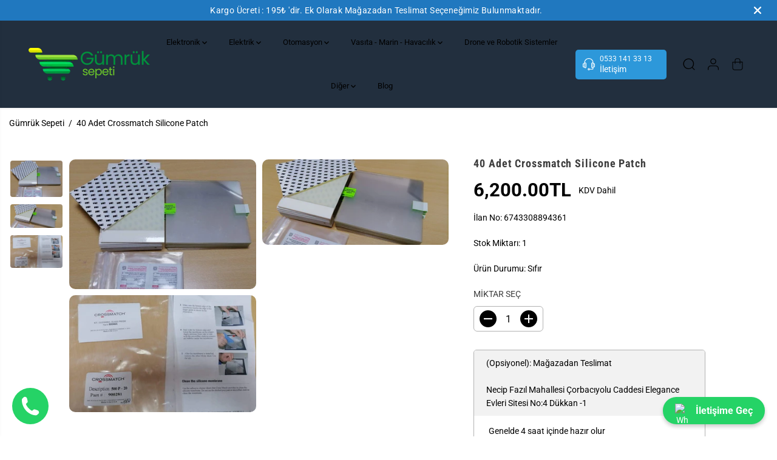

--- FILE ---
content_type: text/html; charset=utf-8
request_url: https://www.gumruksepeti.com/products/spt-00897
body_size: 71858
content:
<!doctype html>
<html class="no-js" lang="tr">
  <head>
<!-- Google Tag Manager -->
<script>(function(w,d,s,l,i){w[l]=w[l]||[];w[l].push({'gtm.start':
new Date().getTime(),event:'gtm.js'});var f=d.getElementsByTagName(s)[0],
j=d.createElement(s),dl=l!='dataLayer'?'&l='+l:'';j.async=true;j.src=
'https://www.googletagmanager.com/gtm.js?id='+i+dl;f.parentNode.insertBefore(j,f);
})(window,document,'script','dataLayer','GTM-5M7K3KH');</script>
<!-- End Google Tag Manager -->
    <meta charset="utf-8">
    <meta http-equiv="X-UA-Compatible" content="IE=edge,chrome=1">
    <meta name="viewport" content="width=device-width,initial-scale=1"><meta property="og:site_name" content="Gümrük Sepeti">
<meta property="og:url" content="https://www.gumruksepeti.com/products/spt-00897">
<meta property="og:title" content="Crossmatch Silicone Patch 40 Adet | Gümrük Sepeti">
<meta property="og:type" content="product">
<meta property="og:description" content="Güvenlik Sistemleri kategorisinde yer alan Crossmatch Silicone Patch 40 Adet ürününü inceleyebilirsiniz."><meta property="og:image:width" content="300"> <meta property="og:image:height" content="300"><meta property="og:image" content="https://www.gumruksepeti.com/cdn/shop/products/WhatsAppImage2020-10-07at16.40.24.jpg?v=1739356327&width=300"><meta property="og:image" content="https://www.gumruksepeti.com/cdn/shop/products/WhatsAppImage2020-10-07at16.40.30.jpg?v=1739356328&width=300"><meta property="og:image" content="https://www.gumruksepeti.com/cdn/shop/products/WhatsAppImage2020-10-07at16.40.56.jpg?v=1739356328&width=300"><meta property="og:image:secure_url" content="https://www.gumruksepeti.com/cdn/shop/products/WhatsAppImage2020-10-07at16.40.24.jpg?v=1739356327&width=300"><meta property="og:image:secure_url" content="https://www.gumruksepeti.com/cdn/shop/products/WhatsAppImage2020-10-07at16.40.30.jpg?v=1739356328&width=300"><meta property="og:image:secure_url" content="https://www.gumruksepeti.com/cdn/shop/products/WhatsAppImage2020-10-07at16.40.56.jpg?v=1739356328&width=300"><meta property="og:price:amount" content="6,200.00">
  <meta property="og:price:currency" content="TRY">
  <script type="application/ld+json">
    {
      "@context": "http://schema.org",
      "@type": "Organization",
      "name": "Gümrük Sepeti","sameAs": ["","","","","","","",""],
      "url":"https:\/\/www.gumruksepeti.com"}
  </script>
    <script type="application/ld+json">
{
  "@context": "http://schema.org/",
  "@type": "Product",
  "name": "40 Adet Crossmatch Silicone Patch",
  "url": "https://www.gumruksepeti.com/products/spt-00897",
  
    "sku": "6743308894361",
  
  
  
  
  "mpn": "925872",
  "brand": {
    "@type": "Brand",
    "name": "6743308894361"
  },
  "description": "Güvenlik Sistemleri kategorisinde yer alan Crossmatch Silicone Patch 40 Adet ürününü inceleyebilirsiniz.",
  "image": "https://www.gumruksepeti.com/cdn/shop/products/WhatsAppImage2020-10-07at16.40.24_grande.jpg?v=1739356327",
  "review": {
        "@type": "Review",
        "reviewRating": {
          "@type": "Rating",
          "ratingValue": "5",
          "bestRating": "5"
        },
        "author": {
          "@type": "Person",
          "name": "İsimsiz Kullanıcı"
        }
      },
     "aggregateRating": {
     "@type": "AggregateRating",
     "ratingValue": 5,
     "reviewCount": 88
    },
  
    "offers":{
          "@type" : "Offer",
          "priceCurrency": "TRY",
          "priceValidUntil": "2021-05-01",
          "price": "6200.0",
          "itemCondition" : "http://schema.org/NewCondition",
          "availability" : "http://schema.org/InStock",
          "url" : "https://www.gumruksepeti.com/products/spt-00897?variant=39970315763865"}
      
  
}
</script>
<script type="application/ld+json">
{
  "@context": "http://schema.org/",
  "@type": "BreadcrumbList",
  "itemListElement": [{
    "@type": "ListItem",
    "position": 1,
    "name": "Gümrük Sepeti",
    "item": "/products/spt-00897"
  },
  
  {
    "@type": "ListItem",
    "position": 2,
    "name": "40 Adet Crossmatch Silicone Patch",
    "item": "https://www.gumruksepeti.com/products/spt-00897"
  }
  
  ]
}
</script>
  
  

<meta name="twitter:card" content="summary_large_image">
<meta name="twitter:title" content="Crossmatch Silicone Patch 40 Adet | Gümrük Sepeti">
<meta name="twitter:description" content="Güvenlik Sistemleri kategorisinde yer alan Crossmatch Silicone Patch 40 Adet ürününü inceleyebilirsiniz.">
<link rel="canonical" href="https://www.gumruksepeti.com/products/spt-00897">
    <link rel="preconnect" href="https://cdn.shopify.com" crossorigin><link rel="icon" type="image/png" href="//www.gumruksepeti.com/cdn/shop/files/favicon_cf21a1b2-80ef-4b91-99b5-1ae18290d2bf.png?crop=center&height=32&v=1733992666&width=32">
      <link rel="shortcut-icon" type="image/png" href="//www.gumruksepeti.com/cdn/shop/files/favicon_cf21a1b2-80ef-4b91-99b5-1ae18290d2bf.png?crop=center&height=32&v=1733992666&width=32"><link rel="preconnect" href="https://fonts.shopifycdn.com" crossorigin><title>Crossmatch Silicone Patch 40 Adet | Gümrük Sepeti</title><meta name="description" content="Güvenlik Sistemleri kategorisinde yer alan Crossmatch Silicone Patch 40 Adet ürününü inceleyebilirsiniz."><script>window.performance && window.performance.mark && window.performance.mark('shopify.content_for_header.start');</script><meta name="google-site-verification" content="SpiZUAxtQ3eOxBi4SPETfC9IDkawGDUaPCVARgnKW2g">
<meta id="shopify-digital-wallet" name="shopify-digital-wallet" content="/54961668249/digital_wallets/dialog">
<link rel="alternate" type="application/json+oembed" href="https://www.gumruksepeti.com/products/spt-00897.oembed">
<script async="async" src="/checkouts/internal/preloads.js?locale=tr-TR"></script>
<script id="shopify-features" type="application/json">{"accessToken":"8c176405b8afc5271c5da83429636272","betas":["rich-media-storefront-analytics"],"domain":"www.gumruksepeti.com","predictiveSearch":true,"shopId":54961668249,"locale":"tr"}</script>
<script>var Shopify = Shopify || {};
Shopify.shop = "gumruksepeti.myshopify.com";
Shopify.locale = "tr";
Shopify.currency = {"active":"TRY","rate":"1.0"};
Shopify.country = "TR";
Shopify.theme = {"name":"Yuva","id":138625417369,"schema_name":"Yuva","schema_version":"12.3.1","theme_store_id":1615,"role":"main"};
Shopify.theme.handle = "null";
Shopify.theme.style = {"id":null,"handle":null};
Shopify.cdnHost = "www.gumruksepeti.com/cdn";
Shopify.routes = Shopify.routes || {};
Shopify.routes.root = "/";</script>
<script type="module">!function(o){(o.Shopify=o.Shopify||{}).modules=!0}(window);</script>
<script>!function(o){function n(){var o=[];function n(){o.push(Array.prototype.slice.apply(arguments))}return n.q=o,n}var t=o.Shopify=o.Shopify||{};t.loadFeatures=n(),t.autoloadFeatures=n()}(window);</script>
<script id="shop-js-analytics" type="application/json">{"pageType":"product"}</script>
<script defer="defer" async type="module" src="//www.gumruksepeti.com/cdn/shopifycloud/shop-js/modules/v2/client.init-shop-cart-sync_DR9jZNmZ.tr.esm.js"></script>
<script defer="defer" async type="module" src="//www.gumruksepeti.com/cdn/shopifycloud/shop-js/modules/v2/chunk.common_CLi1v4h5.esm.js"></script>
<script defer="defer" async type="module" src="//www.gumruksepeti.com/cdn/shopifycloud/shop-js/modules/v2/chunk.modal_BDPaSQkd.esm.js"></script>
<script type="module">
  await import("//www.gumruksepeti.com/cdn/shopifycloud/shop-js/modules/v2/client.init-shop-cart-sync_DR9jZNmZ.tr.esm.js");
await import("//www.gumruksepeti.com/cdn/shopifycloud/shop-js/modules/v2/chunk.common_CLi1v4h5.esm.js");
await import("//www.gumruksepeti.com/cdn/shopifycloud/shop-js/modules/v2/chunk.modal_BDPaSQkd.esm.js");

  window.Shopify.SignInWithShop?.initShopCartSync?.({"fedCMEnabled":true,"windoidEnabled":true});

</script>
<script>(function() {
  var isLoaded = false;
  function asyncLoad() {
    if (isLoaded) return;
    isLoaded = true;
    var urls = ["https:\/\/worldphoneize.app\/js\/v1.js?shop=gumruksepeti.myshopify.com"];
    for (var i = 0; i < urls.length; i++) {
      var s = document.createElement('script');
      s.type = 'text/javascript';
      s.async = true;
      s.src = urls[i];
      var x = document.getElementsByTagName('script')[0];
      x.parentNode.insertBefore(s, x);
    }
  };
  if(window.attachEvent) {
    window.attachEvent('onload', asyncLoad);
  } else {
    window.addEventListener('load', asyncLoad, false);
  }
})();</script>
<script id="__st">var __st={"a":54961668249,"offset":10800,"reqid":"8e2e4a71-7f91-42ad-bdcf-456ff9950ec5-1769597236","pageurl":"www.gumruksepeti.com\/products\/spt-00897","u":"02368781fe39","p":"product","rtyp":"product","rid":6743308894361};</script>
<script>window.ShopifyPaypalV4VisibilityTracking = true;</script>
<script id="captcha-bootstrap">!function(){'use strict';const t='contact',e='account',n='new_comment',o=[[t,t],['blogs',n],['comments',n],[t,'customer']],c=[[e,'customer_login'],[e,'guest_login'],[e,'recover_customer_password'],[e,'create_customer']],r=t=>t.map((([t,e])=>`form[action*='/${t}']:not([data-nocaptcha='true']) input[name='form_type'][value='${e}']`)).join(','),a=t=>()=>t?[...document.querySelectorAll(t)].map((t=>t.form)):[];function s(){const t=[...o],e=r(t);return a(e)}const i='password',u='form_key',d=['recaptcha-v3-token','g-recaptcha-response','h-captcha-response',i],f=()=>{try{return window.sessionStorage}catch{return}},m='__shopify_v',_=t=>t.elements[u];function p(t,e,n=!1){try{const o=window.sessionStorage,c=JSON.parse(o.getItem(e)),{data:r}=function(t){const{data:e,action:n}=t;return t[m]||n?{data:e,action:n}:{data:t,action:n}}(c);for(const[e,n]of Object.entries(r))t.elements[e]&&(t.elements[e].value=n);n&&o.removeItem(e)}catch(o){console.error('form repopulation failed',{error:o})}}const l='form_type',E='cptcha';function T(t){t.dataset[E]=!0}const w=window,h=w.document,L='Shopify',v='ce_forms',y='captcha';let A=!1;((t,e)=>{const n=(g='f06e6c50-85a8-45c8-87d0-21a2b65856fe',I='https://cdn.shopify.com/shopifycloud/storefront-forms-hcaptcha/ce_storefront_forms_captcha_hcaptcha.v1.5.2.iife.js',D={infoText:'hCaptcha ile korunuyor',privacyText:'Gizlilik',termsText:'Koşullar'},(t,e,n)=>{const o=w[L][v],c=o.bindForm;if(c)return c(t,g,e,D).then(n);var r;o.q.push([[t,g,e,D],n]),r=I,A||(h.body.append(Object.assign(h.createElement('script'),{id:'captcha-provider',async:!0,src:r})),A=!0)});var g,I,D;w[L]=w[L]||{},w[L][v]=w[L][v]||{},w[L][v].q=[],w[L][y]=w[L][y]||{},w[L][y].protect=function(t,e){n(t,void 0,e),T(t)},Object.freeze(w[L][y]),function(t,e,n,w,h,L){const[v,y,A,g]=function(t,e,n){const i=e?o:[],u=t?c:[],d=[...i,...u],f=r(d),m=r(i),_=r(d.filter((([t,e])=>n.includes(e))));return[a(f),a(m),a(_),s()]}(w,h,L),I=t=>{const e=t.target;return e instanceof HTMLFormElement?e:e&&e.form},D=t=>v().includes(t);t.addEventListener('submit',(t=>{const e=I(t);if(!e)return;const n=D(e)&&!e.dataset.hcaptchaBound&&!e.dataset.recaptchaBound,o=_(e),c=g().includes(e)&&(!o||!o.value);(n||c)&&t.preventDefault(),c&&!n&&(function(t){try{if(!f())return;!function(t){const e=f();if(!e)return;const n=_(t);if(!n)return;const o=n.value;o&&e.removeItem(o)}(t);const e=Array.from(Array(32),(()=>Math.random().toString(36)[2])).join('');!function(t,e){_(t)||t.append(Object.assign(document.createElement('input'),{type:'hidden',name:u})),t.elements[u].value=e}(t,e),function(t,e){const n=f();if(!n)return;const o=[...t.querySelectorAll(`input[type='${i}']`)].map((({name:t})=>t)),c=[...d,...o],r={};for(const[a,s]of new FormData(t).entries())c.includes(a)||(r[a]=s);n.setItem(e,JSON.stringify({[m]:1,action:t.action,data:r}))}(t,e)}catch(e){console.error('failed to persist form',e)}}(e),e.submit())}));const S=(t,e)=>{t&&!t.dataset[E]&&(n(t,e.some((e=>e===t))),T(t))};for(const o of['focusin','change'])t.addEventListener(o,(t=>{const e=I(t);D(e)&&S(e,y())}));const B=e.get('form_key'),M=e.get(l),P=B&&M;t.addEventListener('DOMContentLoaded',(()=>{const t=y();if(P)for(const e of t)e.elements[l].value===M&&p(e,B);[...new Set([...A(),...v().filter((t=>'true'===t.dataset.shopifyCaptcha))])].forEach((e=>S(e,t)))}))}(h,new URLSearchParams(w.location.search),n,t,e,['guest_login'])})(!0,!0)}();</script>
<script integrity="sha256-4kQ18oKyAcykRKYeNunJcIwy7WH5gtpwJnB7kiuLZ1E=" data-source-attribution="shopify.loadfeatures" defer="defer" src="//www.gumruksepeti.com/cdn/shopifycloud/storefront/assets/storefront/load_feature-a0a9edcb.js" crossorigin="anonymous"></script>
<script data-source-attribution="shopify.dynamic_checkout.dynamic.init">var Shopify=Shopify||{};Shopify.PaymentButton=Shopify.PaymentButton||{isStorefrontPortableWallets:!0,init:function(){window.Shopify.PaymentButton.init=function(){};var t=document.createElement("script");t.src="https://www.gumruksepeti.com/cdn/shopifycloud/portable-wallets/latest/portable-wallets.tr.js",t.type="module",document.head.appendChild(t)}};
</script>
<script data-source-attribution="shopify.dynamic_checkout.buyer_consent">
  function portableWalletsHideBuyerConsent(e){var t=document.getElementById("shopify-buyer-consent"),n=document.getElementById("shopify-subscription-policy-button");t&&n&&(t.classList.add("hidden"),t.setAttribute("aria-hidden","true"),n.removeEventListener("click",e))}function portableWalletsShowBuyerConsent(e){var t=document.getElementById("shopify-buyer-consent"),n=document.getElementById("shopify-subscription-policy-button");t&&n&&(t.classList.remove("hidden"),t.removeAttribute("aria-hidden"),n.addEventListener("click",e))}window.Shopify?.PaymentButton&&(window.Shopify.PaymentButton.hideBuyerConsent=portableWalletsHideBuyerConsent,window.Shopify.PaymentButton.showBuyerConsent=portableWalletsShowBuyerConsent);
</script>
<script>
  function portableWalletsCleanup(e){e&&e.src&&console.error("Failed to load portable wallets script "+e.src);var t=document.querySelectorAll("shopify-accelerated-checkout .shopify-payment-button__skeleton, shopify-accelerated-checkout-cart .wallet-cart-button__skeleton"),e=document.getElementById("shopify-buyer-consent");for(let e=0;e<t.length;e++)t[e].remove();e&&e.remove()}function portableWalletsNotLoadedAsModule(e){e instanceof ErrorEvent&&"string"==typeof e.message&&e.message.includes("import.meta")&&"string"==typeof e.filename&&e.filename.includes("portable-wallets")&&(window.removeEventListener("error",portableWalletsNotLoadedAsModule),window.Shopify.PaymentButton.failedToLoad=e,"loading"===document.readyState?document.addEventListener("DOMContentLoaded",window.Shopify.PaymentButton.init):window.Shopify.PaymentButton.init())}window.addEventListener("error",portableWalletsNotLoadedAsModule);
</script>

<script type="module" src="https://www.gumruksepeti.com/cdn/shopifycloud/portable-wallets/latest/portable-wallets.tr.js" onError="portableWalletsCleanup(this)" crossorigin="anonymous"></script>
<script nomodule>
  document.addEventListener("DOMContentLoaded", portableWalletsCleanup);
</script>

<link id="shopify-accelerated-checkout-styles" rel="stylesheet" media="screen" href="https://www.gumruksepeti.com/cdn/shopifycloud/portable-wallets/latest/accelerated-checkout-backwards-compat.css" crossorigin="anonymous">
<style id="shopify-accelerated-checkout-cart">
        #shopify-buyer-consent {
  margin-top: 1em;
  display: inline-block;
  width: 100%;
}

#shopify-buyer-consent.hidden {
  display: none;
}

#shopify-subscription-policy-button {
  background: none;
  border: none;
  padding: 0;
  text-decoration: underline;
  font-size: inherit;
  cursor: pointer;
}

#shopify-subscription-policy-button::before {
  box-shadow: none;
}

      </style>

<script>window.performance && window.performance.mark && window.performance.mark('shopify.content_for_header.end');</script>
    <script>
      document.documentElement.className = document.documentElement.className.replace('no-js', 'js');
    </script><style>
  /*============= page loader css start ========*/
  .yv-page-loader {
    position: fixed;
    width: 100%;
    height: 100%;
    background-color: rgba(255, 255, 255, 1);
    left: 0;
    top: 0;
    display: flex;
    align-items: center;
    justify-content: center;
    z-index: 99;
    opacity: 0;
    transform: translateY(-100%);
  }

  .page-loading .yv-page-loader {
    opacity: 1;
    transform: translateY(0);
  }

  .yv-page-loader img {
    max-width: 100px;
  }

  /*============= page loader css end ========*/
</style>
<style data-shopify>

  @font-face {
  font-family: Roboto;
  font-weight: 400;
  font-style: normal;
  font-display: swap;
  src: url("//www.gumruksepeti.com/cdn/fonts/roboto/roboto_n4.2019d890f07b1852f56ce63ba45b2db45d852cba.woff2") format("woff2"),
       url("//www.gumruksepeti.com/cdn/fonts/roboto/roboto_n4.238690e0007583582327135619c5f7971652fa9d.woff") format("woff");
}

  @font-face {
  font-family: Roboto;
  font-weight: 700;
  font-style: normal;
  font-display: swap;
  src: url("//www.gumruksepeti.com/cdn/fonts/roboto/roboto_n7.f38007a10afbbde8976c4056bfe890710d51dec2.woff2") format("woff2"),
       url("//www.gumruksepeti.com/cdn/fonts/roboto/roboto_n7.94bfdd3e80c7be00e128703d245c207769d763f9.woff") format("woff");
}

  @font-face {
  font-family: Roboto;
  font-weight: 400;
  font-style: italic;
  font-display: swap;
  src: url("//www.gumruksepeti.com/cdn/fonts/roboto/roboto_i4.57ce898ccda22ee84f49e6b57ae302250655e2d4.woff2") format("woff2"),
       url("//www.gumruksepeti.com/cdn/fonts/roboto/roboto_i4.b21f3bd061cbcb83b824ae8c7671a82587b264bf.woff") format("woff");
}

  @font-face {
  font-family: Roboto;
  font-weight: 700;
  font-style: italic;
  font-display: swap;
  src: url("//www.gumruksepeti.com/cdn/fonts/roboto/roboto_i7.7ccaf9410746f2c53340607c42c43f90a9005937.woff2") format("woff2"),
       url("//www.gumruksepeti.com/cdn/fonts/roboto/roboto_i7.49ec21cdd7148292bffea74c62c0df6e93551516.woff") format("woff");
}

  @font-face {
  font-family: "Roboto Condensed";
  font-weight: 700;
  font-style: normal;
  font-display: swap;
  src: url("//www.gumruksepeti.com/cdn/fonts/roboto_condensed/robotocondensed_n7.0c73a613503672be244d2f29ab6ddd3fc3cc69ae.woff2") format("woff2"),
       url("//www.gumruksepeti.com/cdn/fonts/roboto_condensed/robotocondensed_n7.ef6ece86ba55f49c27c4904a493c283a40f3a66e.woff") format("woff");
}

  @font-face {
  font-family: "Roboto Condensed";
  font-weight: 700;
  font-style: italic;
  font-display: swap;
  src: url("//www.gumruksepeti.com/cdn/fonts/roboto_condensed/robotocondensed_i7.bed9f3a01efda68cdff8b63e6195c957a0da68cb.woff2") format("woff2"),
       url("//www.gumruksepeti.com/cdn/fonts/roboto_condensed/robotocondensed_i7.9ca5759a0bcf75a82b270218eab4c83ec254abf8.woff") format("woff");
}

  @font-face {
  font-family: Lato;
  font-weight: 400;
  font-style: normal;
  font-display: swap;
  src: url("//www.gumruksepeti.com/cdn/fonts/lato/lato_n4.c3b93d431f0091c8be23185e15c9d1fee1e971c5.woff2") format("woff2"),
       url("//www.gumruksepeti.com/cdn/fonts/lato/lato_n4.d5c00c781efb195594fd2fd4ad04f7882949e327.woff") format("woff");
}

  @font-face {
  font-family: Lato;
  font-weight: 700;
  font-style: normal;
  font-display: swap;
  src: url("//www.gumruksepeti.com/cdn/fonts/lato/lato_n7.900f219bc7337bc57a7a2151983f0a4a4d9d5dcf.woff2") format("woff2"),
       url("//www.gumruksepeti.com/cdn/fonts/lato/lato_n7.a55c60751adcc35be7c4f8a0313f9698598612ee.woff") format("woff");
}

  @font-face {
  font-family: Lato;
  font-weight: 400;
  font-style: italic;
  font-display: swap;
  src: url("//www.gumruksepeti.com/cdn/fonts/lato/lato_i4.09c847adc47c2fefc3368f2e241a3712168bc4b6.woff2") format("woff2"),
       url("//www.gumruksepeti.com/cdn/fonts/lato/lato_i4.3c7d9eb6c1b0a2bf62d892c3ee4582b016d0f30c.woff") format("woff");
}

  :root {
    --gray: #ececec;
    --dark-gray: #747474;
    --green:#6cad61;
    --red:#ec7c7c;
    --heading-font-family:"Roboto Condensed",sans-serif;
    --heading-font-weight:700;
    --heading-font-style:normal;
    --font-family:Roboto,sans-serif;
    --font-weight:400;
    --font-style:normal;
    --body-font-weight-bold: 300;
    --accent-font-family: Lato,sans-serif;
    --accent_spacing: 0.025em;
    --accent-font-style:normal; ;
    --accent_line_height: 1.6;
    --accent-font-weight: 400;
    --thin:100;
    --light:300;
    --normal:400;
    --medium:500;
    --semibold:600;
    --bold:700;
    --extrabold:900;
    --theme-color: #000000;
    --theme-light-color: rgba(0, 0, 0, 0.1);
    --colorTextBody: #000000;
    --colorLightTextBody: rgba(0, 0, 0, 0.5);
    --colorXlightTextBody: rgba(0, 0, 0, 0.3);
    --colorXXlightTextBody: rgba(0, 0, 0, 0.1);
    --cartDotColor: #efb34c;
    --cartDotColorLight:rgba(239, 179, 76, 0.3);
    --cartDotColorNull:rgba(239, 179, 76, 0);
    --colorBtnPrimary: #ffffff;
    --colorBtnPrimaryText: #20bf6b;
    --colorBtnPrimaryBorder: #20bf6b;
    --colorBtnSecondary: #ffffff;
    --colorBtnSecondaryText:#3d3d3d;
    --colorBtnSecondaryBorder:#3d3d3d;
    --primaryColorBody: #ffffff;
    --saleBadgeBg:#efb34c;
    --saleBadgeText:#ffffff;
    --soldBadgeBg:#fc5c65;
    --soldBadgeText:#ffffff;
    --preorderBadgeBg:#fc5c65;
    --preorderBadgeText:#ffffff;
    --customBadgeBg:#3d3d3d;
    --customBadgeText:#ffffff;
    --secondaryColorBody: #e1dcd8;
    --product-grid-image-size:cover;

    --primaryCardBackground: #ffffff;
    --secondaryCardBackground: #ffffff;
    --tertiaryCardBackground: #ffffff;
    --quaternaryCardBackground: #ffffff;
    --gradientCardBackground: #ffffff;

    
    --primaryBorderColor: #000000;
    --secondaryBorderColor: #3d3d3d;
    --tertiaryBorderColor: #3d3d3d;
    --quaternaryBorderColor: #000000;
    --gradientBorderColor: ;


    
--primarySocialIconBg:#e6e6e6;
      --primaryAlternateBg:#f2f2f2;--secondarySocialIconBg:#cbc2bb;--tertiarySocialIconBg:#199353;--quaternarySocialIconBg:#c0cad6;--secondarycolorTextBody: #3d3d3d;
    --secondaryColorLightTextBody: rgba(61, 61, 61, 0.5);
    --secondaryColorXlightTextBody: rgba(61, 61, 61, 0.3);
    --secondary_heading_color: #3d3d3d;
    --tertiaryColorBody:#20bf6b;
    --tertiarycolorTextBody: #ffffff;
    --tertiaryColorLightTextBody: rgba(255, 255, 255, 0.5);
    --tertiaryColorXlightTextBody: rgba(255, 255, 255, 0.3);
    --tertiary_heading_color: #ffffff;
    --gradientColorBody: linear-gradient(262deg, rgba(130, 204, 221, 1), rgba(238, 238, 238, 1) 100%);
    --quaternaryColorBody: #dfe4ea;
    --quaternarycolorTextBody: #181818;
    --quaternaryColorLightTextBody: rgba(24, 24, 24, 0.5);
    --quaternaryColorXlightTextBody: rgba(24, 24, 24, 0.3);
    --quaternary_heading_color: #181818;
    --colorImageBg: #f3efec;
    --colorImageBorder: #eeeeee;
    --productImageBorder:0;
    --articleImageBorder:0;
    --collectionImageBorder:0;
    --colorTextSavings: #E22120;
    --colorBgSavings: #ffd1d1;
    --heading_color: #3d3d3d;
    --heading_base_size: 0.9;
    --heading_spacing: 0.05em;
    --heading_line_height: 1.3;
    --base_spacing: 0.0em;
    --base_line_height: 1.6;
    --text_base_size: 1.0;
    --buttonRadius: 9px;
    --productGridRadius: 20px;
    --headingTextTransform:;
    --buttonFontFamily: var(--font-family);
    --buttonFontStyle: var(--font-style);
    --buttonFontWeight: var(--font-weight);
    --variantFontFamily: var(--font-family);
    --variantFontStyle: var(--font-style);
    --variantFontWeight: var(--font-weight);
    --filtersHeadingFontFamily: var(--font-family);
    --filtersHeadingFontStyle: var(--font-style);
    --filtersHeadingFontWeight: var(--font-weight);
    --priceFontFamily: var(--font-family);
    --priceFontStyle: var(--font-style);
    --priceFontWeight: var(--font-weight);
    --tabHeadingFontFamily: var(--font-family);
    --tabHeadingFontStyle: var(--font-style);
    --tabHeadingFontWeight: var(--font-weight);
    --tabHeadingTextTransform:;
    --navigationFontFamily: var(--font-family);
    --navigationFontStyle: var(--font-style);
    --navigationFontWeight: var(--font-weight);
    --navigationTextTransform:;
    --variantTextTransform:uppercase;
    --xsmallText:calc(var(--text_base_size) * 10px);
    --smallText: calc(var(--text_base_size) * 12px);
    --text: calc(var(--text_base_size) * 14px);
    --mediumText: calc(var(--text_base_size) * 16px);
    --largeText: calc(var(--text_base_size) * 18px);
    --xlargeText:  calc(var(--text_base_size) * 20px);
    --buttonAnimationDirection:translateX(-100%);


    
  }

  @media (min-width:1025px) {
    
    
    .button:before,
    .pdp-action-container button.shopify-payment-button__button--hidden:before,
    .pdp-action-container button.shopify-payment-button__button:before,
    .tertiary-button:before {
        content: "";
        position: absolute;top:0;
          right:0;
          width:0;
          height:100%;z-index: -1;
        transition: 0.6s ease-in-out;
    }
    .button:hover:before,
    .pdp-action-container button.shopify-payment-button__button--hidden:hover:before,
    .pdp-action-container button.shopify-payment-button__button:hover:before,
    .secondary-button:hover:before {right:auto;
        left:0;
        width:100%;}
    
  }

  .yv-product-title{
    opacity:1.0;
  }

 
  .countryflags { display:flex; background: url("//www.gumruksepeti.com/cdn/shop/t/3/assets/countryFlagsLow.png?v=31976969039850678321732388400") no-repeat top left; width: 20px; height: 20px; flex-shrink: 0; filter: drop-shadow(0px 2px 3px rgb(0 0 0 / 0.1)); }
  .countryflag__AD { background-position: 0 0; } .countryflag__AE { background-position: -21px 0; } .countryflag__AF {
  background-position: 0 -21px; } .countryflag__African_nion { background-position: -21px -21px; } .countryflag__AG {
  background-position: -42px 0; } .countryflag__AI { background-position: -42px -21px; } .countryflag__AL {
  background-position: 0 -42px; } .countryflag__AM { background-position: -21px -42px; } .countryflag__AMS {
  background-position: -42px -42px; } .countryflag__AO { background-position: -63px 0; } .countryflag__AQ {
  background-position: -63px -21px; } .countryflag__AR { background-position: -63px -42px; } .countryflag__AS {
  background-position: 0 -63px; } .countryflag__AT { background-position: -21px -63px; } .countryflag__AU {
  background-position: -42px -63px; } .countryflag__AW { background-position: -63px -63px; } .countryflag__AX {
  background-position: -84px 0; } .countryflag__AZ { background-position: -84px -21px; } .countryflag__BA {
  background-position: -84px -42px; } .countryflag__BB { background-position: -84px -63px; } .countryflag__BD {
  background-position: 0 -84px; } .countryflag__BE { background-position: -21px -84px; } .countryflag__BF {
  background-position: -42px -84px; } .countryflag__BG { background-position: -63px -84px; } .countryflag__BH {
  background-position: -84px -84px; } .countryflag__BI { background-position: -105px 0; } .countryflag__BJ {
  background-position: -105px -21px; } .countryflag__BL { background-position: -105px -42px; } .countryflag__BM {
  background-position: -105px -63px; } .countryflag__BN { background-position: -105px -84px; } .countryflag__BO {
  background-position: 0 -105px; } .countryflag__BQ-BO { background-position: -21px -105px; } .countryflag__BQ-SA {
  background-position: -42px -105px; } .countryflag__BQ-SE { background-position: -63px -105px; } .countryflag__BR {
  background-position: -84px -105px; } .countryflag__BS { background-position: -105px -105px; } .countryflag__BT {
  background-position: -126px 0; } .countryflag__BV { background-position: -126px -21px; } .countryflag__BW {
  background-position: -126px -42px; } .countryflag__BY { background-position: -126px -63px; } .countryflag__BZ {
  background-position: -126px -84px; } .countryflag__CA { background-position: -126px -105px; } .countryflag__CC {
  background-position: 0 -126px; } .countryflag__CD { background-position: -21px -126px; } .countryflag__CF {
  background-position: -42px -126px; } .countryflag__CG { background-position: -63px -126px; } .countryflag__CH {
  background-position: -84px -126px; } .countryflag__CI { background-position: -105px -126px; } .countryflag__CK {
  background-position: -126px -126px; } .countryflag__CL { background-position: -147px 0; } .countryflag__CM {
  background-position: -147px -21px; } .countryflag__CN { background-position: -147px -42px; } .countryflag__CO {
  background-position: -147px -63px; } .countryflag__CR { background-position: -147px -84px; } .countryflag__CU {
  background-position: -147px -105px; } .countryflag__CV { background-position: -147px -126px; } .countryflag__CW {
  background-position: 0 -147px; } .countryflag__CX { background-position: -21px -147px; } .countryflag__CY {
  background-position: -42px -147px; } .countryflag__CZ { background-position: -63px -147px; } .countryflag__DE {
  background-position: -84px -147px; } .countryflag__DJ { background-position: -105px -147px; } .countryflag__DK {
  background-position: -126px -147px; } .countryflag__DM { background-position: -147px -147px; } .countryflag__DO {
  background-position: -168px 0; } .countryflag__DZ { background-position: -168px -21px; } .countryflag__EC {
  background-position: -168px -42px; } .countryflag__EE { background-position: -168px -63px; } .countryflag__EG {
  background-position: -168px -84px; } .countryflag__EH { background-position: -168px -105px; } .countryflag__ER {
  background-position: -168px -126px; } .countryflag__ES { background-position: -168px -147px; } .countryflag__ET {
  background-position: 0 -168px; } .countryflag__EUROPE { background-position: -21px -168px; } .countryflag__FI {
  background-position: -42px -168px; } .countryflag__FJ { background-position: -63px -168px; } .countryflag__FK {
  background-position: -84px -168px; } .countryflag__FM { background-position: -105px -168px; } .countryflag__FO {
  background-position: -126px -168px; } .countryflag__FR { background-position: -147px -168px; } .countryflag__GA {
  background-position: -168px -168px; } .countryflag__GB { background-position: -189px -63px; } .countryflag__GB-NIR {
  background-position: -189px -21px; } .countryflag__GB-SCT { background-position: -189px -42px; } .countryflag__GB-UKM {
  background-position: -189px -63px; } .countryflag__GB-WLS { background-position: -189px -84px; } .countryflag__GD {
  background-position: -189px -105px; } .countryflag__GE { background-position: -189px -126px; } .countryflag__GF {
  background-position: -189px -147px; } .countryflag__GG { background-position: -189px -168px; } .countryflag__GH {
  background-position: 0 -189px; } .countryflag__GI { background-position: -21px -189px; } .countryflag__GL {
  background-position: -42px -189px; } .countryflag__GM { background-position: -63px -189px; } .countryflag__GN {
  background-position: -84px -189px; } .countryflag__GP { background-position: -105px -189px; } .countryflag__GP {
  background-position: -126px -189px; } .countryflag__GQ { background-position: -147px -189px; } .countryflag__GR {
  background-position: -168px -189px; } .countryflag__GS { background-position: -189px -189px; } .countryflag__GT {
  background-position: -210px 0; } .countryflag__GU { background-position: -210px -21px; } .countryflag__GW {
  background-position: -210px -42px; } .countryflag__GY { background-position: -210px -63px; } .countryflag__HK {
  background-position: -210px -84px; } .countryflag__HM { background-position: -210px -105px; } .countryflag__HN {
  background-position: -210px -126px; } .countryflag__HR { background-position: -210px -147px; } .countryflag__HT {
  background-position: -210px -168px; } .countryflag__HU { background-position: -210px -189px; } .countryflag__ID {
  background-position: 0 -210px; } .countryflag__IE { background-position: -21px -210px; } .countryflag__IL {
  background-position: -42px -210px; } .countryflag__IM { background-position: -63px -210px; } .countryflag__IN {
  background-position: -84px -210px; } .countryflag__IO { background-position: -105px -210px; } .countryflag__IQ {
  background-position: -126px -210px; } .countryflag__IR { background-position: -147px -210px; } .countryflag__IS {
  background-position: -168px -210px; } .countryflag__IT { background-position: -189px -210px; } .countryflag__JE {
  background-position: -210px -210px; } .countryflag__JM { background-position: -231px 0; } .countryflag__JO {
  background-position: -231px -21px; } .countryflag__JP { background-position: -231px -42px; } .countryflag__KG {
  background-position: -231px -63px; } .countryflag__KH { background-position: -231px -84px; } .countryflag__KI {
  background-position: -231px -105px; } .countryflag__KM { background-position: -231px -126px; } .countryflag__KN {
  background-position: -231px -147px; } .countryflag__KN-SK { background-position: -231px -168px; } .countryflag__KP {
  background-position: -231px -189px; } .countryflag__KR { background-position: -231px -210px; } .countryflag__KW {
  background-position: 0 -231px; } .countryflag__KY { background-position: -21px -231px; } .countryflag__KZ {
  background-position: -42px -231px; } .countryflag__LA { background-position: -63px -231px; } .countryflag__LB {
  background-position: -84px -231px; } .countryflag__LC { background-position: -105px -231px; } .countryflag__LI {
  background-position: -126px -231px; } .countryflag__LK { background-position: -147px -231px; } .countryflag__LR {
  background-position: -168px -231px; } .countryflag__LS { background-position: -189px -231px; } .countryflag__LT {
  background-position: -210px -231px; } .countryflag__LU { background-position: -231px -231px; } .countryflag__LV {
  background-position: -252px 0; } .countryflag__LY { background-position: -252px -21px; } .countryflag__MA {
  background-position: -252px -42px; } .countryflag__MC { background-position: -252px -63px; } .countryflag__MD {
  background-position: -252px -84px; } .countryflag__ME { background-position: -252px -105px; } .countryflag__MF {
  background-position: -252px -126px; } .countryflag__MG { background-position: -252px -147px; } .countryflag__MH {
  background-position: -252px -168px; } .countryflag__MK { background-position: -252px -189px; } .countryflag__ML {
  background-position: -252px -210px; } .countryflag__MM { background-position: -252px -231px; } .countryflag__MN {
  background-position: 0 -252px; } .countryflag__MO { background-position: -21px -252px; } .countryflag__MP {
  background-position: -42px -252px; } .countryflag__MQ { background-position: -63px -252px; } .countryflag__MQ-UNF {
  background-position: -84px -252px; } .countryflag__MR { background-position: -105px -252px; } .countryflag__MS {
  background-position: -126px -252px; } .countryflag__MT { background-position: -147px -252px; } .countryflag__MU {
  background-position: -168px -252px; } .countryflag__MV { background-position: -189px -252px; } .countryflag__MW {
  background-position: -210px -252px; } .countryflag__MX { background-position: -231px -252px; } .countryflag__MY {
  background-position: -252px -252px; } .countryflag__MZ { background-position: -273px 0; } .countryflag__NA {
  background-position: -273px -21px; } .countryflag__NC { background-position: -273px -42px; } .countryflag__NE {
  background-position: -273px -63px; } .countryflag__NF { background-position: -273px -84px; } .countryflag__NG {
  background-position: -273px -105px; } .countryflag__NI { background-position: -273px -126px; } .countryflag__NL {
  background-position: -273px -147px; } .countryflag__NO { background-position: -273px -168px; } .countryflag__NP {
  background-position: -273px -189px; } .countryflag__NR { background-position: -273px -210px; } .countryflag__NU {
  background-position: -273px -231px; } .countryflag__NZ { background-position: -273px -252px; } .countryflag__OM {
  background-position: 0 -273px; } .countryflag__PA { background-position: -21px -273px; } .countryflag__PE {
  background-position: -42px -273px; } .countryflag__PF { background-position: -63px -273px; } .countryflag__PG {
  background-position: -84px -273px; } .countryflag__PH { background-position: -105px -273px; } .countryflag__PK {
  background-position: -126px -273px; } .countryflag__PL { background-position: -147px -273px; } .countryflag__PM {
  background-position: -168px -273px; } .countryflag__PM-UNF { background-position: -189px -273px; } .countryflag__PN {
  background-position: -210px -273px; } .countryflag__PR { background-position: -231px -273px; } .countryflag__PS {
  background-position: -252px -273px; } .countryflag__PT { background-position: -273px -273px; } .countryflag__PW {
  background-position: -294px 0; } .countryflag__PY { background-position: -294px -21px; } .countryflag__QA {
  background-position: -294px -42px; } .countryflag__RAINBOW { background-position: -294px -63px; } .countryflag__RE {
  background-position: -294px -84px; } .countryflag__RO { background-position: -294px -105px; } .countryflag__RS {
  background-position: -294px -126px; } .countryflag__RU { background-position: -294px -147px; } .countryflag__RW {
  background-position: -294px -168px; } .countryflag__SA { background-position: -294px -189px; } .countryflag__SB {
  background-position: -294px -210px; } .countryflag__SC { background-position: -294px -231px; } .countryflag__SD {
  background-position: -294px -252px; } .countryflag__SE { background-position: -294px -273px; } .countryflag__SG {
  background-position: 0 -294px; } .countryflag__SH { background-position: -21px -294px; } .countryflag__SI {
  background-position: -42px -294px; } .countryflag__SJ { background-position: -63px -294px; } .countryflag__SK {
  background-position: -84px -294px; } .countryflag__SL { background-position: -105px -294px; } .countryflag__SM {
  background-position: -126px -294px; } .countryflag__SN { background-position: -147px -294px; } .countryflag__SO {
  background-position: -168px -294px; } .countryflag__SR { background-position: -189px -294px; } .countryflag__SS {
  background-position: -210px -294px; } .countryflag__ST { background-position: -231px -294px; } .countryflag__SV {
  background-position: -252px -294px; } .countryflag__SX { background-position: -273px -294px; } .countryflag__SY {
  background-position: -294px -294px; } .countryflag__SZ { background-position: -315px 0; } .countryflag__TC {
  background-position: -315px -21px; } .countryflag__TD { background-position: -315px -42px; } .countryflag__TF {
  background-position: -315px -63px; } .countryflag__TG { background-position: -315px -84px; } .countryflag__TH {
  background-position: -315px -105px; } .countryflag__TJ { background-position: -315px -126px; } .countryflag__TK {
  background-position: -315px -147px; } .countryflag__TL { background-position: -315px -168px; } .countryflag__TM {
  background-position: -315px -189px; } .countryflag__TN { background-position: -315px -210px; } .countryflag__TO {
  background-position: -315px -231px; } .countryflag__TR { background-position: -315px -252px; } .countryflag__TT {
  background-position: -315px -273px; } .countryflag__TV { background-position: -315px -294px; } .countryflag__TW {
  background-position: 0 -315px; } .countryflag__TZ { background-position: -21px -315px; } .countryflag__UA {
  background-position: -42px -315px; } .countryflag__UG { background-position: -63px -315px; } .countryflag__UM {
  background-position: -84px -315px; } .countryflag__Union_f_outh_merican_ations { background-position: -105px -315px; }
  .countryflag__US { background-position: -126px -315px; } .countryflag__UY { background-position: -147px -315px; }
  .countryflag__UZ { background-position: -168px -315px; } .countryflag__VA { background-position: -189px -315px; }
  .countryflag__VC { background-position: -210px -315px; } .countryflag__VE { background-position: -231px -315px; }
  .countryflag__VG { background-position: -252px -315px; } .countryflag__VI { background-position: -273px -315px; }
  .countryflag__VN { background-position: -294px -315px; } .countryflag__VU { background-position: -315px -315px; }
  .countryflag__WF { background-position: -336px 0; } .countryflag__WS { background-position: -336px -21px; }
  .countryflag__XK { background-position: -336px -42px; } .countryflag__YE { background-position: -336px -63px; }
  .countryflag__YT-UNF { background-position: -336px -84px; } .countryflag__ZA { background-position: -336px -105px; }
  .countryflag__ZM { background-position: -336px -126px; } .countryflag__ZW { background-position: -336px -147px; }

    .langdrop {
      display: flex;
      align-items: center;
  }

  .langdrop .select-box {
      margin: 0 5px;
  }

  .langdrop .select-box .form-control {
      padding: 4px 10px;
      min-height: 36px;
      min-width: 140px;
      max-width: 200px;
      border-radius: 5px;
      background: var(--footer-form-bg);
      color: var(--footer-form-text-color);
      border-color: var(--footer-form-border-color);
  }

  .country-dropdown,
  .lang-dropdown {
      position: relative;
  }

  .country-dropdown-item {
      position: relative;
      min-height: 40px;
      max-width: 100%;
      width: max-content;
      padding: 4px 10px 4px;
      padding-right: 30px;
      display: flex;
      align-items: center;
      border: 0;
      font-size: var(--text);
      border-radius: 5px;
      text-transform: uppercase;
  }

  .footer-dropdown .country-dropdown-item {
      min-height: 44px;
      padding: 4px 24px 4px 10px;
  }

  .countryflags {
      margin-right: 10px;
  }
  .country-dropdown-item .country-name {
    line-height: 11px;
  }

  .active .country-dropdown-expand {
      max-height: 300px;
      overflow: auto;
      transition: max-height 0.5s ease;
  }

  .country-dropdown-expand {
      display: none;
      position: absolute;
      width: max-content;
      min-width: 100px;
      max-height: 300px;
      overflow-y: auto;
      background: var(--primaryColorBody);
      left: 0;
      bottom: 120%;
      border-radius: 5px;
      z-index: 2;
      transition: all 0.5s ease;
      box-shadow: 0 1px 10px #00000026;
  }

  .announcement-bar-main-wrapper .country-dropdown-expand {
      bottom: auto;
      top: 100%;
  }

  .country-list {
      padding: 6px 4px;
  }

  .country-list-item {
      color: var(--footer-text-color);
      padding: 5px 10px;
      font-size: var(--small-text);
  }

  .country-list-item .custom-checkbox {
      display: flex;
      align-items: flex-start;
      padding-left: 0;
      background: transparent;
      color: var(--footer-form-text-color);
      font-size: var(--xsmall-text);
      text-align: left;
  }

  .country-dropdown-item:after {
      border-bottom-style: solid;
      border-bottom-width: 2px;
      border-right-style: solid;
      border-right-width: 2px;
      content: "";
      display: inline-block;
      height: 6px;
      right: 14px;
      position: absolute;
      top: calc(50% - 5px);
      width: 6px;
      border-color: var(--footer-form-text-color);
      filter: none;
      transform: rotate(45deg);
  }

  
</style>
<link rel="preload" as="style" href="//www.gumruksepeti.com/cdn/shop/t/3/assets/common.min.css?v=94070419714558567751732388400">

<link rel="preload" as="style" href="//www.gumruksepeti.com/cdn/shop/t/3/assets/customer.css?v=175248032215052712841732388400">

<link rel="preload" as="style" href="//www.gumruksepeti.com/cdn/shop/t/3/assets/header.min.css?v=104408555925756854781732388400">

<link rel="preload" as="style" href="//www.gumruksepeti.com/cdn/shop/t/3/assets/footer.min.css?v=154254650753734073591732388400">

<link rel="preload" as="style" href="//www.gumruksepeti.com/cdn/shop/t/3/assets/theme.min.css?v=117759795983030792921734339314">

<link rel="preload" as="style" href="//www.gumruksepeti.com/cdn/shop/t/3/assets/responsive.min.css?v=77832235604618584381732388401">

<link rel="preload" as="style" href="//www.gumruksepeti.com/cdn/shop/t/3/assets/fancybox.min.css?v=82321193459872401151732388400">

<link rel="preload" as="style" href="//www.gumruksepeti.com/cdn/shop/t/3/assets/flickity.min.css?v=58391348945399336901732388400">


  <link rel="preload" as="style" href="//www.gumruksepeti.com/cdn/shop/t/3/assets/aos.css?v=114628232695009691351732388400">


<link href="//www.gumruksepeti.com/cdn/shop/t/3/assets/flickity.min.css?v=58391348945399336901732388400" rel="stylesheet" type="text/css" media="all" />

<link href="//www.gumruksepeti.com/cdn/shop/t/3/assets/fancybox.min.css?v=82321193459872401151732388400" rel="stylesheet" type="text/css" media="all" />

<link href="//www.gumruksepeti.com/cdn/shop/t/3/assets/common.min.css?v=94070419714558567751732388400" rel="stylesheet" type="text/css" media="all" />

<link href="//www.gumruksepeti.com/cdn/shop/t/3/assets/customer.css?v=175248032215052712841732388400" rel="stylesheet" type="text/css" media="all" />

<link href="//www.gumruksepeti.com/cdn/shop/t/3/assets/header.min.css?v=104408555925756854781732388400" rel="stylesheet" type="text/css" media="all" />

<link href="//www.gumruksepeti.com/cdn/shop/t/3/assets/footer.min.css?v=154254650753734073591732388400" rel="stylesheet" type="text/css" media="all" />

<link href="//www.gumruksepeti.com/cdn/shop/t/3/assets/theme.min.css?v=117759795983030792921734339314" rel="stylesheet" type="text/css" media="all" />

<link href="//www.gumruksepeti.com/cdn/shop/t/3/assets/responsive.min.css?v=77832235604618584381732388401" rel="stylesheet" type="text/css" media="all" />


  <link href="//www.gumruksepeti.com/cdn/shop/t/3/assets/aos.css?v=114628232695009691351732388400" rel="stylesheet" type="text/css" media="all" />



  <link rel="stylesheet" href="https://cdn.shopify.com/shopifycloud/model-viewer-ui/assets/v1.0/model-viewer-ui.css">


<script>       
  var focusElement = '';
  var productSlider;
  var productThumbSlider; 
    const moneyFormat = '{{amount}}TL';
    const moneyFormatWithoutCurrency = '{{amount}}TL';
  const freeShippingBarText = ``;
  const freeShippingBarSuccessText = ``;
  const shopCurrency = `TRY`;
  const freeShippingBarAmount = 0;const freeShippingBarStatus = false;const gridPickupAvailabilityStatus = false;const addToCartText = 'Sepete ekle';
  const preorderText = 'Ön sipariş';
  const preorderStatus = false;
  const soldOutText = 'Hepsi satıldı';
  const saleText = 'Satış';
  const saleOffText = 'KAPALI';
  const regularPriceText = 'Normal fiyat';
  const comparePriceText = 'Satış ücreti'; 
  const savedPriceText = 'sen kurtardın';
  const unitPriceText = 'Birim fiyat';
  const priceVariText = 'İtibaren [[price]]';
  const cartTitleLabel = 'sepetiniz';
  const errorLabel = 'Hata';
  const notAvailableLabel = 'Bu varış noktasına gönderim yapmıyoruz.';
  const variantStyle = 'swatch';
  const pickUpAvialabiliyHeading = 'teslim alma durumu';
  const productGridContentAlignment = 'text-center';
  const unavailableText = 'Kullanım dışı';
  const oneTimePurchaseText = 'Tek seferlik SATIN ALMA';
  const showSavedAmount = true;
  const savedAmountStyle = 'currency';
  const quickViewHeading = 'Hızlı Görünüm';
  const searchSuggestions = true;
  const searchPageResults = false;
  const searchArticleResults = false;
  const searchDrawerSuggestionHead = 'İlgili sorgular';
  const searchDrawerProductHead = 'Ürünler';
  const searchDrawerArticleHead = 'Nesne';
  const searchDrawerPageHead = 'Sayfalar';
  const searchAllResultText = 'Tüm Sonuçları Gör';
  const searchRecentTitleText = 'Son Arama';
  const searchNoResultText = 'Sonuç bulunamadı.';
  const searchForText = 'Arama';
  const searchResultText = 'Sonuçlar';
  const searchNoSuggestionText = 'Öneri bulunamadı.';
  const searchProductImageHeight = 'image-square';
  const searchArticleImageHeight = 'image-aspect';
  const showMoreText = 'Daha fazla göster';
  const showLessText = 'Daha az göster';
  const readMoreText = 'Devamını oku';
  const animationStatus = true;
  const rootUrl = '/';
  const cartUrl = '/cart.js';
  const mainCartUrl = '/cart';
  const cartStatusEmpty = `Sepetiniz boş.`;
  const cartStatusNotEmpty = `Sepetinizde zaten bazı ürünler var.`;var emptyCartStatus = true;const cartAdd = '/cart/add';
  const cartAddUrl = '/cart/add.js';
  const cartUpdateUrl = '/cart/update.js';
  const cartChangeUrl = '/cart/change.js';
  const cartClearUrl = '/cart/clear.js';
  const cartChangeError = "sadece ekleyebilirsiniz [qty] bu öğeyi sepetinize ekleyin.";
  const productRecommendationUrl = '/recommendations/products';
  const googleMapApiKey = '';
  const searchUrl = '/search';
  const preLoadLoadGif = `<div class="yv_load">
          <svg xmlns="http://www.w3.org/2000/svg" xmlns:xlink="http://www.w3.org/1999/xlink"
               style="margin: auto; display: block; shape-rendering: auto;"
               width="200px" height="200px" viewBox="0 0 100 100" preserveAspectRatio="xMidYMid" class="svg-loader" >
            <circle cx="50" cy="50" fill="none" stroke="#dddddd" stroke-width="6" r="35" stroke-dasharray="164.93361431346415 56.97787143782138">
              <animateTransform attributeName="transform" type="rotate" repeatCount="indefinite" dur="1s" values="0 50 50;360 50 50" keyTimes="0;1"/>
            </circle>
          </svg>
    </div>`;
  const noImage = `<svg class="placeholder-svg" xmlns="http://www.w3.org/2000/svg" viewBox="0 0 525.5 525.5"><path d="M324.5 212.7H203c-1.6 0-2.8 1.3-2.8 2.8V308c0 1.6 1.3 2.8 2.8 2.8h121.6c1.6 0 2.8-1.3 2.8-2.8v-92.5c0-1.6-1.3-2.8-2.9-2.8zm1.1 95.3c0 .6-.5 1.1-1.1 1.1H203c-.6 0-1.1-.5-1.1-1.1v-92.5c0-.6.5-1.1 1.1-1.1h121.6c.6 0 1.1.5 1.1 1.1V308z"/><path d="M210.4 299.5H240v.1s.1 0 .2-.1h75.2v-76.2h-105v76.2zm1.8-7.2l20-20c1.6-1.6 3.8-2.5 6.1-2.5s4.5.9 6.1 2.5l1.5 1.5 16.8 16.8c-12.9 3.3-20.7 6.3-22.8 7.2h-27.7v-5.5zm101.5-10.1c-20.1 1.7-36.7 4.8-49.1 7.9l-16.9-16.9 26.3-26.3c1.6-1.6 3.8-2.5 6.1-2.5s4.5.9 6.1 2.5l27.5 27.5v7.8zm-68.9 15.5c9.7-3.5 33.9-10.9 68.9-13.8v13.8h-68.9zm68.9-72.7v46.8l-26.2-26.2c-1.9-1.9-4.5-3-7.3-3s-5.4 1.1-7.3 3l-26.3 26.3-.9-.9c-1.9-1.9-4.5-3-7.3-3s-5.4 1.1-7.3 3l-18.8 18.8V225h101.4z"/><path d="M232.8 254c4.6 0 8.3-3.7 8.3-8.3s-3.7-8.3-8.3-8.3-8.3 3.7-8.3 8.3 3.7 8.3 8.3 8.3zm0-14.9c3.6 0 6.6 2.9 6.6 6.6s-2.9 6.6-6.6 6.6-6.6-2.9-6.6-6.6 3-6.6 6.6-6.6z"/></svg>`;
  const noProductImage = `<svg class="placeholder-svg" xmlns="http://www.w3.org/2000/svg" viewBox="0 0 525.5 525.5"><path d="M375.5 345.2c0-.1 0-.1 0 0 0-.1 0-.1 0 0-1.1-2.9-2.3-5.5-3.4-7.8-1.4-4.7-2.4-13.8-.5-19.8 3.4-10.6 3.6-40.6 1.2-54.5-2.3-14-12.3-29.8-18.5-36.9-5.3-6.2-12.8-14.9-15.4-17.9 8.6-5.6 13.3-13.3 14-23 0-.3 0-.6.1-.8.4-4.1-.6-9.9-3.9-13.5-2.1-2.3-4.8-3.5-8-3.5h-54.9c-.8-7.1-3-13-5.2-17.5-6.8-13.9-12.5-16.5-21.2-16.5h-.7c-8.7 0-14.4 2.5-21.2 16.5-2.2 4.5-4.4 10.4-5.2 17.5h-48.5c-3.2 0-5.9 1.2-8 3.5-3.2 3.6-4.3 9.3-3.9 13.5 0 .2 0 .5.1.8.7 9.8 5.4 17.4 14 23-2.6 3.1-10.1 11.7-15.4 17.9-6.1 7.2-16.1 22.9-18.5 36.9-2.2 13.3-1.2 47.4 1 54.9 1.1 3.8 1.4 14.5-.2 19.4-1.2 2.4-2.3 5-3.4 7.9-4.4 11.6-6.2 26.3-5 32.6 1.8 9.9 16.5 14.4 29.4 14.4h176.8c12.9 0 27.6-4.5 29.4-14.4 1.2-6.5-.5-21.1-5-32.7zm-97.7-178c.3-3.2.8-10.6-.2-18 2.4 4.3 5 10.5 5.9 18h-5.7zm-36.3-17.9c-1 7.4-.5 14.8-.2 18h-5.7c.9-7.5 3.5-13.7 5.9-18zm4.5-6.9c0-.1.1-.2.1-.4 4.4-5.3 8.4-5.8 13.1-5.8h.7c4.7 0 8.7.6 13.1 5.8 0 .1 0 .2.1.4 3.2 8.9 2.2 21.2 1.8 25h-30.7c-.4-3.8-1.3-16.1 1.8-25zm-70.7 42.5c0-.3 0-.6-.1-.9-.3-3.4.5-8.4 3.1-11.3 1-1.1 2.1-1.7 3.4-2.1l-.6.6c-2.8 3.1-3.7 8.1-3.3 11.6 0 .2 0 .5.1.8.3 3.5.9 11.7 10.6 18.8.3.2.8.2 1-.2.2-.3.2-.8-.2-1-9.2-6.7-9.8-14.4-10-17.7 0-.3 0-.6-.1-.8-.3-3.2.5-7.7 3-10.5.8-.8 1.7-1.5 2.6-1.9h155.7c1 .4 1.9 1.1 2.6 1.9 2.5 2.8 3.3 7.3 3 10.5 0 .2 0 .5-.1.8-.3 3.6-1 13.1-13.8 20.1-.3.2-.5.6-.3 1 .1.2.4.4.6.4.1 0 .2 0 .3-.1 13.5-7.5 14.3-17.5 14.6-21.3 0-.3 0-.5.1-.8.4-3.5-.5-8.5-3.3-11.6l-.6-.6c1.3.4 2.5 1.1 3.4 2.1 2.6 2.9 3.5 7.9 3.1 11.3 0 .3 0 .6-.1.9-1.5 20.9-23.6 31.4-65.5 31.4h-43.8c-41.8 0-63.9-10.5-65.4-31.4zm91 89.1h-7c0-1.5 0-3-.1-4.2-.2-12.5-2.2-31.1-2.7-35.1h3.6c.8 0 1.4-.6 1.4-1.4v-14.1h2.4v14.1c0 .8.6 1.4 1.4 1.4h3.7c-.4 3.9-2.4 22.6-2.7 35.1v4.2zm65.3 11.9h-16.8c-.4 0-.7.3-.7.7 0 .4.3.7.7.7h16.8v2.8h-62.2c0-.9-.1-1.9-.1-2.8h33.9c.4 0 .7-.3.7-.7 0-.4-.3-.7-.7-.7h-33.9c-.1-3.2-.1-6.3-.1-9h62.5v9zm-12.5 24.4h-6.3l.2-1.6h5.9l.2 1.6zm-5.8-4.5l1.6-12.3h2l1.6 12.3h-5.2zm-57-19.9h-62.4v-9h62.5c0 2.7 0 5.8-.1 9zm-62.4 1.4h62.4c0 .9-.1 1.8-.1 2.8H194v-2.8zm65.2 0h7.3c0 .9.1 1.8.1 2.8H259c.1-.9.1-1.8.1-2.8zm7.2-1.4h-7.2c.1-3.2.1-6.3.1-9h7c0 2.7 0 5.8.1 9zm-7.7-66.7v6.8h-9v-6.8h9zm-8.9 8.3h9v.7h-9v-.7zm0 2.1h9v2.3h-9v-2.3zm26-1.4h-9v-.7h9v.7zm-9 3.7v-2.3h9v2.3h-9zm9-5.9h-9v-6.8h9v6.8zm-119.3 91.1c-2.1-7.1-3-40.9-.9-53.6 2.2-13.5 11.9-28.6 17.8-35.6 5.6-6.5 13.5-15.7 15.7-18.3 11.4 6.4 28.7 9.6 51.8 9.6h6v14.1c0 .8.6 1.4 1.4 1.4h5.4c.3 3.1 2.4 22.4 2.7 35.1 0 1.2.1 2.6.1 4.2h-63.9c-.8 0-1.4.6-1.4 1.4v16.1c0 .8.6 1.4 1.4 1.4H256c-.8 11.8-2.8 24.7-8 33.3-2.6 4.4-4.9 8.5-6.9 12.2-.4.7-.1 1.6.6 1.9.2.1.4.2.6.2.5 0 1-.3 1.3-.8 1.9-3.7 4.2-7.7 6.8-12.1 5.4-9.1 7.6-22.5 8.4-34.7h7.8c.7 11.2 2.6 23.5 7.1 32.4.2.5.8.8 1.3.8.2 0 .4 0 .6-.2.7-.4 1-1.2.6-1.9-4.3-8.5-6.1-20.3-6.8-31.1H312l-2.4 18.6c-.1.4.1.8.3 1.1.3.3.7.5 1.1.5h9.6c.4 0 .8-.2 1.1-.5.3-.3.4-.7.3-1.1l-2.4-18.6H333c.8 0 1.4-.6 1.4-1.4v-16.1c0-.8-.6-1.4-1.4-1.4h-63.9c0-1.5 0-2.9.1-4.2.2-12.7 2.3-32 2.7-35.1h5.2c.8 0 1.4-.6 1.4-1.4v-14.1h6.2c23.1 0 40.4-3.2 51.8-9.6 2.3 2.6 10.1 11.8 15.7 18.3 5.9 6.9 15.6 22.1 17.8 35.6 2.2 13.4 2 43.2-1.1 53.1-1.2 3.9-1.4 8.7-1 13-1.7-2.8-2.9-4.4-3-4.6-.2-.3-.6-.5-.9-.6h-.5c-.2 0-.4.1-.5.2-.6.5-.8 1.4-.3 2 0 0 .2.3.5.8 1.4 2.1 5.6 8.4 8.9 16.7h-42.9v-43.8c0-.8-.6-1.4-1.4-1.4s-1.4.6-1.4 1.4v44.9c0 .1-.1.2-.1.3 0 .1 0 .2.1.3v9c-1.1 2-3.9 3.7-10.5 3.7h-7.5c-.4 0-.7.3-.7.7 0 .4.3.7.7.7h7.5c5 0 8.5-.9 10.5-2.8-.1 3.1-1.5 6.5-10.5 6.5H210.4c-9 0-10.5-3.4-10.5-6.5 2 1.9 5.5 2.8 10.5 2.8h67.4c.4 0 .7-.3.7-.7 0-.4-.3-.7-.7-.7h-67.4c-6.7 0-9.4-1.7-10.5-3.7v-54.5c0-.8-.6-1.4-1.4-1.4s-1.4.6-1.4 1.4v43.8h-43.6c4.2-10.2 9.4-17.4 9.5-17.5.5-.6.3-1.5-.3-2s-1.5-.3-2 .3c-.1.2-1.4 2-3.2 5 .1-4.9-.4-10.2-1.1-12.8zm221.4 60.2c-1.5 8.3-14.9 12-26.6 12H174.4c-11.8 0-25.1-3.8-26.6-12-1-5.7.6-19.3 4.6-30.2H197v9.8c0 6.4 4.5 9.7 13.4 9.7h105.4c8.9 0 13.4-3.3 13.4-9.7v-9.8h44c4 10.9 5.6 24.5 4.6 30.2z"/><path d="M286.1 359.3c0 .4.3.7.7.7h14.7c.4 0 .7-.3.7-.7 0-.4-.3-.7-.7-.7h-14.7c-.3 0-.7.3-.7.7zm5.3-145.6c13.5-.5 24.7-2.3 33.5-5.3.4-.1.6-.5.4-.9-.1-.4-.5-.6-.9-.4-8.6 3-19.7 4.7-33 5.2-.4 0-.7.3-.7.7 0 .4.3.7.7.7zm-11.3.1c.4 0 .7-.3.7-.7 0-.4-.3-.7-.7-.7H242c-19.9 0-35.3-2.5-45.9-7.4-.4-.2-.8 0-.9.3-.2.4 0 .8.3.9 10.8 5 26.4 7.5 46.5 7.5h38.1zm-7.2 116.9c.4.1.9.1 1.4.1 1.7 0 3.4-.7 4.7-1.9 1.4-1.4 1.9-3.2 1.5-5-.2-.8-.9-1.2-1.7-1.1-.8.2-1.2.9-1.1 1.7.3 1.2-.4 2-.7 2.4-.9.9-2.2 1.3-3.4 1-.8-.2-1.5.3-1.7 1.1s.2 1.5 1 1.7z"/><path d="M275.5 331.6c-.8 0-1.4.6-1.5 1.4 0 .8.6 1.4 1.4 1.5h.3c3.6 0 7-2.8 7.7-6.3.2-.8-.4-1.5-1.1-1.7-.8-.2-1.5.4-1.7 1.1-.4 2.3-2.8 4.2-5.1 4zm5.4 1.6c-.6.5-.6 1.4-.1 2 1.1 1.3 2.5 2.2 4.2 2.8.2.1.3.1.5.1.6 0 1.1-.3 1.3-.9.3-.7-.1-1.6-.8-1.8-1.2-.5-2.2-1.2-3-2.1-.6-.6-1.5-.6-2.1-.1zm-38.2 12.7c.5 0 .9 0 1.4-.1.8-.2 1.3-.9 1.1-1.7-.2-.8-.9-1.3-1.7-1.1-1.2.3-2.5-.1-3.4-1-.4-.4-1-1.2-.8-2.4.2-.8-.3-1.5-1.1-1.7-.8-.2-1.5.3-1.7 1.1-.4 1.8.1 3.7 1.5 5 1.2 1.2 2.9 1.9 4.7 1.9z"/><path d="M241.2 349.6h.3c.8 0 1.4-.7 1.4-1.5s-.7-1.4-1.5-1.4c-2.3.1-4.6-1.7-5.1-4-.2-.8-.9-1.3-1.7-1.1-.8.2-1.3.9-1.1 1.7.7 3.5 4.1 6.3 7.7 6.3zm-9.7 3.6c.2 0 .3 0 .5-.1 1.6-.6 3-1.6 4.2-2.8.5-.6.5-1.5-.1-2s-1.5-.5-2 .1c-.8.9-1.8 1.6-3 2.1-.7.3-1.1 1.1-.8 1.8 0 .6.6.9 1.2.9z"/></svg>`;
  const noResultFound = `<div class="nodatafound_wrapper">
  <div class="nodatafound_box">
    <svg width="113" height="112" viewBox="0 0 113 112" fill="none" xmlns="http://www.w3.org/2000/svg">
      <path opacity="0.6" d="M54.7148 112C84.5491 112 108.715 87.8144 108.715 58C108.715 28.1856 84.5292 4 54.7148 4C24.9005 4 0.714844 28.1459 0.714844 57.9602C0.714844 87.7746 24.9005 112 54.7148 112Z" fill="#DFDFDF"/>
      <path d="M83.8909 16H23.5188C19.7455 16 16.7148 19.1593 16.7148 23H90.7148C90.6948 19.118 87.6641 16 83.8909 16Z" fill="#D9D9D9"/>
      <path d="M16.755 23H90.7148V78.6662C90.7148 81.1631 89.7119 83.5213 87.9466 85.2652C86.1814 87.0091 83.7542 88 81.2668 88H26.1629C23.6354 88 21.2483 87.0091 19.4831 85.2652C17.7178 83.5213 16.7148 81.1235 16.7148 78.6662V23H16.755Z" fill="white"/>
      <path d="M29.4578 57.3904H3.75461C1.69756 57.3904 0 59.0472 0 61.1432V97.8931C0 99.9492 1.65762 101.646 3.75461 101.646H29.4578C31.5148 101.646 33.2124 99.9891 33.2124 97.8931V61.1432C33.1724 59.0672 31.5148 57.3904 29.4578 57.3904Z" fill="white"/>
      <path d="M102.632 0H74.233C72.895 0 71.8564 1.07794 71.8564 2.37546V15.71C71.8564 17.0475 72.9349 18.0855 74.233 18.0855H102.632C103.97 18.0855 105.009 17.0075 105.009 15.71V2.39543C105.049 1.07794 103.97 0 102.632 0Z" fill="white"/>
      <path d="M26.5358 76H6.89339C6.24519 76 5.71484 76.45 5.71484 77C5.71484 77.55 6.24519 78 6.89339 78H26.5358C27.184 78 27.7143 77.55 27.7143 77C27.734 76.45 27.184 76 26.5358 76Z" fill="#DFDFDF"/>
      <path d="M26.5273 93H6.90186C6.249 93 5.71484 93.4407 5.71484 94C5.71484 94.5593 6.249 95 6.90186 95H26.5273C27.1802 95 27.7143 94.5593 27.7143 94C27.7341 93.4576 27.1802 93 26.5273 93Z" fill="#D9D9D9"/>
      <path d="M26.5273 84H6.90186C6.249 84 5.71484 84.4407 5.71484 85C5.71484 85.5593 6.249 86 6.90186 86H26.5273C27.1802 86 27.7143 85.5593 27.7143 85C27.7341 84.4576 27.1802 84 26.5273 84Z" fill="#D9D9D9"/>
      <path d="M14.2565 63H8.17318C6.81901 63 5.71484 64 5.71484 65.2264V66.7736C5.71484 68 6.81901 69 8.17318 69H14.2565C15.6107 69 16.7148 68 16.7148 66.7736V65.2264C16.7148 64 15.6107 63 14.2565 63Z" fill="#DFDFDF"/>
      <path d="M78.7148 12C80.367 12 81.7148 10.6522 81.7148 9C81.7148 7.34783 80.367 6 78.7148 6C77.0627 6 75.7148 7.34783 75.7148 9C75.7148 10.6522 77.0409 12 78.7148 12Z" fill="#D9D9D9"/>
      <path d="M88.7149 12C90.367 12 91.7148 10.6522 91.7148 9C91.7148 7.34783 90.367 6 88.7149 6C87.0627 6 85.7148 7.34783 85.7148 9C85.7366 10.6522 87.0409 12 88.7149 12Z" fill="#D9D9D9"/>
      <path d="M98.7148 12C100.367 12 101.715 10.6522 101.715 9C101.715 7.34783 100.367 6 98.7148 6C97.0627 6 95.7148 7.34783 95.7148 9C95.7366 10.6522 97.0409 12 98.7148 12Z" fill="#D9D9D9"/>
      <path d="M69.2148 89C82.7334 89 93.7148 78.0186 93.7148 64.5C93.7148 50.9814 82.7334 40 69.2148 40C55.6962 40 44.7148 50.9814 44.7148 64.5C44.7347 78.0186 55.6764 89 69.2148 89Z" fill="url(#paint0_linear_13_189)" fill-opacity="0.2"/>
      <path d="M72.4826 64.9903L76.1675 61.3204C76.5184 60.9515 76.6939 60.466 76.6939 59.9806C76.6939 59.4757 76.4989 59.0097 76.1285 58.6408C75.758 58.2718 75.2901 58.0971 74.7832 58.0777C74.2763 58.0777 73.7889 58.2718 73.438 58.6019L69.7531 62.2719L66.0682 58.6019C65.8928 58.4078 65.6783 58.2718 65.4444 58.1553C65.2104 58.0388 64.9569 58 64.684 58C64.4305 58 64.1576 58.0388 63.9236 58.1359C63.6897 58.233 63.4752 58.3689 63.2802 58.5631C63.0853 58.7573 62.9488 58.9515 62.8513 59.2039C62.7538 59.4369 62.7148 59.6893 62.7148 59.9612C62.7148 60.2136 62.7733 60.4854 62.8708 60.7185C62.9878 60.9515 63.1243 61.165 63.3192 61.3398L67.0041 65.0097L63.3777 68.6602C63.1828 68.8349 63.0463 69.0485 62.9293 69.2816C62.8123 69.5146 62.7733 69.767 62.7733 70.0388C62.7733 70.2913 62.8123 70.5631 62.9098 70.7961C63.0073 71.0291 63.1438 71.2427 63.3387 71.4369C63.5337 71.6311 63.7287 71.767 63.9821 71.8641C64.2161 71.9612 64.4695 72 64.7425 72C64.9959 72 65.2689 71.9417 65.5029 71.8447C65.7368 71.7282 65.9513 71.5922 66.1267 71.3981L69.8116 67.7282L73.4964 71.3981C73.8669 71.7282 74.3543 71.9029 74.8417 71.8641C75.3291 71.8447 75.797 71.6505 76.148 71.301C76.4989 70.9515 76.6939 70.4854 76.7134 70C76.7329 69.5146 76.5574 69.0485 76.226 68.6602L72.4826 64.9903Z" fill="#CCCCCC"/>
      <path d="M10.7007 4.74272C10.9516 3.75243 12.4781 3.75243 12.729 4.74272L13.5864 8.0631C13.6909 8.41262 13.9628 8.68447 14.3392 8.76213L17.915 9.55825C18.9815 9.79126 18.9815 11.2087 17.915 11.4417L14.3392 12.2379C13.9628 12.3349 13.67 12.5874 13.5864 12.9369L12.729 16.2573C12.4781 17.2476 10.9516 17.2476 10.7007 16.2573L9.8433 12.9369C9.73875 12.5874 9.46689 12.3155 9.09049 12.2379L5.51469 11.4417C4.44823 11.2087 4.44823 9.79126 5.51469 9.55825L9.09049 8.76213C9.46689 8.66505 9.75966 8.41262 9.8433 8.0631L10.7007 4.74272Z" fill="#D9D9D9"/>
      <path fill-rule="evenodd" clip-rule="evenodd" d="M52.7148 4.93104C53.6459 4.93104 54.4321 4.27586 54.4321 3.5C54.4321 2.72414 53.6459 2.06897 52.7148 2.06897C51.7838 2.06897 50.9976 2.72414 50.9976 3.5C50.9976 4.27586 51.7424 4.93104 52.7148 4.93104ZM52.7148 6C54.37 6 55.7148 4.87931 55.7148 3.5C55.7148 2.12069 54.37 1 52.7148 1C51.0597 1 49.7148 2.12069 49.7148 3.5C49.7148 4.87931 51.0597 6 52.7148 6Z" fill="#D9D9D9"/>
      <path fill-rule="evenodd" clip-rule="evenodd" d="M107.715 29.7172C108.646 29.7172 109.432 28.931 109.432 28C109.432 27.069 108.646 26.2828 107.715 26.2828C106.784 26.2828 105.998 27.069 105.998 28C105.998 28.931 106.784 29.7172 107.715 29.7172ZM107.715 31C109.37 31 110.715 29.6552 110.715 28C110.715 26.3448 109.37 25 107.715 25C106.06 25 104.715 26.3448 104.715 28C104.715 29.6552 106.06 31 107.715 31Z" fill="#D9D9D9"/>
      <path d="M90.7786 78L83.7148 85.5391L103.651 103L110.715 95.4609L90.7786 78Z" fill="#D9D9D9"/>
      <path fill-rule="evenodd" clip-rule="evenodd" d="M98.7148 65C98.7148 81.0206 85.5116 94 69.2148 94C52.9181 94 39.7148 81.0206 39.7148 65C39.7148 48.9794 52.9181 36 69.2148 36C85.5116 36 98.7148 48.9794 98.7148 65ZM94.1857 65C94.1857 78.5559 82.9842 89.5675 69.1946 89.5675C55.405 89.5675 44.2035 78.5559 44.2035 65C44.2035 51.4441 55.405 40.4325 69.1946 40.4325C83.0246 40.4524 94.1857 51.4441 94.1857 65Z" fill="#D9D9D9"/>
      <path d="M103 102.701L110.163 95L111.25 95.9576C112.297 96.8953 112.933 98.1521 112.995 99.5486C113.056 100.945 112.564 102.262 111.62 103.299C110.655 104.317 109.362 104.935 107.926 104.995C106.489 105.055 105.134 104.576 104.067 103.658L103 102.701Z" fill="#D9D9D9"/>
      <defs>
        <linearGradient id="paint0_linear_13_189" x1="60.9937" y1="43.1766" x2="85.6663" y2="107.203" gradientUnits="userSpaceOnUse">
          <stop stop-color="white"/>
          <stop offset="1" stop-color="white"/>
        </linearGradient>
      </defs>
    </svg><h5>No  Found</h5></div>
</div>`;
  const cartDrawerEnable = true;
  var cartItemsCount = 0;
  const browserNotificationStatus = false;
  const browserNotificationBg = '#ffffff';
  const browserNotificationText = '#000000';
  const hapticFeedbackStatus = true;
  
  const browserNotificationShape = 'circle';
  
  const stickers = [
    `<svg width="228" height="199" viewBox="0 0 228 199" fill="none">
      <path d="M209.472 18.6241C184.75 -6.20803 144.639 -6.20803 119.889 18.6241L114 24.5324L108.111 18.6241C83.3891 -6.20803 43.278 -6.20803 18.5554 18.6241C6.16682 31.0262 0 47.3022 0 63.5506C0 79.7985 6.16682 96.0746 18.5554 108.477L24.4445 114.385L105.043 195.276C109.99 200.241 118.011 200.241 122.958 195.278L209.472 108.477C221.833 96.0746 228 79.7985 228 63.5506C228 47.3022 221.833 31.0262 209.472 18.6241Z" fill="currentColor"/>
      </svg>`,
    `<svg width="208" height="199" viewBox="0 0 208 199" fill="none">
      <path d="M104 34.1122L136.138 0L142.206 46.6002L188.138 38.0056L165.819 79.2941L208 99.5L165.819 119.706L188.138 160.994L142.206 152.4L136.138 199L104 164.888L71.8622 199L65.794 152.4L19.8622 160.994L42.1813 119.706L0 99.5L42.1813 79.2941L19.8622 38.0056L65.794 46.6002L71.8622 0L104 34.1122Z" fill="currentColor"/>
      </svg>
      `,
    `<svg width="183" height="199" viewBox="0 0 183 199" fill="none">
      <path d="M165.444 100.61C182.387 89.8993 188.079 67.7029 178.035 50.1437C168.174 32.9109 146.751 26.4398 129.09 34.8358C127.631 15.3618 111.379 0 91.5 0C72.2886 0 56.4679 14.3422 54.1053 32.884C37.0341 25.2149 16.515 31.2082 6.48806 47.566C-4.07819 64.8123 0.940359 87.1769 17.5565 98.3895C0.613428 109.101 -5.0792 131.297 4.96463 148.856C14.8265 166.089 36.2488 172.56 53.9098 164.164C55.3692 183.638 71.6213 199 91.5 199C110.711 199 126.532 184.658 128.895 166.116C145.966 173.778 166.482 167.788 176.509 151.431C187.075 134.181 182.056 111.823 165.444 100.61ZM91.5 131.832C73.6166 131.832 59.1171 117.355 59.1171 99.5C59.1171 81.6446 73.6166 67.1679 91.5 67.1679C109.383 67.1679 123.883 81.6446 123.883 99.5C123.883 117.355 109.383 131.832 91.5 131.832Z" fill="currentColor"/>
      </svg>
      `,
    `<svg width="199" height="199" viewBox="0 0 199 199" fill="none">
      <path d="M99.3936 199C154.305 199 199 154.353 199 99.5C199 44.6474 154.305 0 99.3936 0C44.4824 0 0 44.6474 0 99.5C0 154.353 44.4824 199 99.3936 199ZM112.589 58.0417C114.93 55.0652 118.123 53.3643 121.741 52.9391C125.359 52.5139 128.978 53.5769 131.957 55.9156L132.809 56.5534L133.66 55.703C136.214 53.1517 139.619 51.8761 143.237 51.8761C147.068 51.8761 150.687 53.3643 153.241 56.1282C157.923 61.0182 158.349 68.8846 154.092 74.1998C153.666 74.625 153.241 75.2628 152.815 75.688L137.278 90.5705C136.427 91.4209 135.363 91.8462 134.298 91.8462C133.447 91.8462 132.383 91.6335 131.744 90.9957L114.93 77.6015C111.951 75.2628 110.248 72.0737 109.822 68.4594C109.397 64.4199 110.461 60.8056 112.589 58.0417ZM141.109 108.642C142.173 108.642 143.45 109.067 144.089 109.918C144.727 110.768 145.366 111.831 145.366 113.107C144.727 137.982 124.508 157.542 99.3936 157.542C74.2791 157.542 54.0599 137.982 53.2086 113.107C53.2086 112.044 53.6342 110.768 54.4856 109.918C55.3369 109.067 56.4011 108.642 57.4652 108.642H141.109ZM44.4824 58.0417C46.8235 55.0652 50.016 53.3643 53.6342 52.9391C57.2524 52.5139 60.8706 53.5769 63.8503 55.9156L64.7016 56.5534L65.5529 55.703C68.1069 53.1517 71.5123 51.8761 75.1305 51.8761C78.9615 51.8761 82.5797 53.3643 85.1337 56.1282C89.816 61.0182 90.2417 68.8846 85.985 74.1998C85.5594 74.625 85.1337 75.2628 84.708 75.688L69.1711 90.5705C68.3198 91.4209 67.2556 91.8462 66.1914 91.8462C65.3401 91.8462 64.2759 91.6335 63.6374 90.9957L46.8235 77.6015C43.8438 75.2628 42.1412 72.0737 41.7155 68.4594C41.2898 64.4199 42.354 60.8056 44.4824 58.0417Z" fill="currentColor"/>
      </svg>`,
    `<svg width="166" height="199" viewBox="0 0 166 199" fill="none">
      <path d="M165.011 168.266L152.574 57.4336C152.242 54.6144 149.92 52.5139 147.101 52.5139H115.814V33.0561C115.814 14.8144 100.889 0 82.6473 0C64.4057 0 49.4807 14.8144 49.4807 33.0561V52.5139H18.2487C15.4296 52.5139 13.0526 54.6697 12.7762 57.4336C12.7209 58.1522 4.48455 129.682 0.172883 168.266C-0.711562 176.06 1.83122 183.909 7.02733 189.769C12.2787 195.628 19.7412 199 27.6459 199H137.538C145.388 199 152.905 195.628 158.157 189.769C163.408 183.909 165.896 176.06 165.011 168.266ZM104.758 52.5139H60.5362V33.0561C60.5362 20.895 70.4862 11.0556 82.6473 11.0556C94.8084 11.0556 104.758 20.9503 104.758 33.0561V52.5139Z" fill="currentColor"/>
      </svg>`,
    `<svg width="199" height="199" viewBox="0 0 199 199" fill="none">
      <path d="M187.681 72.1325C183.501 67.9609 181.204 62.4044 181.204 56.4953C181.204 35.1566 163.841 17.7944 142.503 17.7944C136.594 17.7944 131.037 15.493 126.865 11.3173C111.784 -3.76829 87.2315 -3.77658 72.1293 11.3173C67.9578 15.4972 62.4012 17.7944 56.4922 17.7944C35.1534 17.7944 17.7913 35.1566 17.7913 56.4953C17.7913 62.4044 15.4899 67.9609 11.3142 72.1325C-3.7714 87.2222 -3.7714 111.779 11.3142 126.869C15.4941 131.04 17.7913 136.597 17.7913 142.506C17.7913 163.844 35.1534 181.207 56.4922 181.207C62.4012 181.207 67.9578 183.508 72.1293 187.684C79.6721 195.227 89.5827 199 99.4974 199C109.412 199 119.319 195.231 126.87 187.684C131.041 183.504 136.598 181.207 142.507 181.207C163.846 181.207 181.208 163.844 181.208 142.506C181.208 136.597 183.509 131.04 187.685 126.869C202.77 111.779 202.77 87.2222 187.685 72.1325H187.681ZM59.0632 71.5146C59.0632 64.6436 64.6322 59.0746 71.5032 59.0746C78.3742 59.0746 83.9432 64.6436 83.9432 71.5146C83.9432 78.3856 78.3742 83.9546 71.5032 83.9546C64.6322 83.9546 59.0632 78.3856 59.0632 71.5146ZM77.462 133.267C75.8406 134.888 73.7217 135.697 71.5986 135.697C69.4755 135.697 67.3565 134.888 65.7352 133.267C62.4966 130.028 62.4966 124.779 65.7352 121.54L121.529 65.7466C124.767 62.508 130.017 62.508 133.255 65.7466C136.494 68.9851 136.494 74.2348 133.255 77.4734L77.462 133.267ZM127.483 139.935C120.612 139.935 115.043 134.366 115.043 127.495C115.043 120.624 120.612 115.055 127.483 115.055C134.354 115.055 139.923 120.624 139.923 127.495C139.923 134.366 134.354 139.935 127.483 139.935Z" fill="currentColor"/>
      </svg>`
  ]
  
  
    const stickersTimer = Number(120000);
  

  
  
  const randomBgColors = ['one', 'two', 'three', 'four', 'five']
  const randomTextColors = ['one', 'two', 'three', 'four', 'five']



</script>
<style>   
</style>
<script src="//www.gumruksepeti.com/cdn/shop/t/3/assets/jquery.min.js?v=139795564768526529091732388400" defer></script>
<script src="//www.gumruksepeti.com/cdn/shop/t/3/assets/cookies.min.js?v=122995936109649284831732388400" defer></script>
<script src="//www.gumruksepeti.com/cdn/shop/t/3/assets/flickity.min.js?v=174334796353110676611732388400" defer></script>
<script src="//www.gumruksepeti.com/cdn/shop/t/3/assets/fancybox.min.js?v=30264878135814575241732388400" defer></script>
<script src="//www.gumruksepeti.com/cdn/shop/t/3/assets/parallax.js?v=176613159166806793511732388401" defer></script>
 
  <script src="//www.gumruksepeti.com/cdn/shop/t/3/assets/aos.js?v=146123878477799097641732388400" defer></script>

<script src="//www.gumruksepeti.com/cdn/shop/t/3/assets/common.js?v=150121508579588190581732388400" defer></script>
<script src="//www.gumruksepeti.com/cdn/shop/t/3/assets/modernizr.min.js?v=108850953235252822071732388401" defer></script>
<script src="//www.gumruksepeti.com/cdn/shop/t/3/assets/lazysizes.min.js?v=166473712726788881691732388400" defer></script>

<script src="//www.gumruksepeti.com/cdn/shop/t/3/assets/cart-ajax.js?v=65496749754344938131732388400" defer></script><link href="https://monorail-edge.shopifysvc.com" rel="dns-prefetch">
<script>(function(){if ("sendBeacon" in navigator && "performance" in window) {try {var session_token_from_headers = performance.getEntriesByType('navigation')[0].serverTiming.find(x => x.name == '_s').description;} catch {var session_token_from_headers = undefined;}var session_cookie_matches = document.cookie.match(/_shopify_s=([^;]*)/);var session_token_from_cookie = session_cookie_matches && session_cookie_matches.length === 2 ? session_cookie_matches[1] : "";var session_token = session_token_from_headers || session_token_from_cookie || "";function handle_abandonment_event(e) {var entries = performance.getEntries().filter(function(entry) {return /monorail-edge.shopifysvc.com/.test(entry.name);});if (!window.abandonment_tracked && entries.length === 0) {window.abandonment_tracked = true;var currentMs = Date.now();var navigation_start = performance.timing.navigationStart;var payload = {shop_id: 54961668249,url: window.location.href,navigation_start,duration: currentMs - navigation_start,session_token,page_type: "product"};window.navigator.sendBeacon("https://monorail-edge.shopifysvc.com/v1/produce", JSON.stringify({schema_id: "online_store_buyer_site_abandonment/1.1",payload: payload,metadata: {event_created_at_ms: currentMs,event_sent_at_ms: currentMs}}));}}window.addEventListener('pagehide', handle_abandonment_event);}}());</script>
<script id="web-pixels-manager-setup">(function e(e,d,r,n,o){if(void 0===o&&(o={}),!Boolean(null===(a=null===(i=window.Shopify)||void 0===i?void 0:i.analytics)||void 0===a?void 0:a.replayQueue)){var i,a;window.Shopify=window.Shopify||{};var t=window.Shopify;t.analytics=t.analytics||{};var s=t.analytics;s.replayQueue=[],s.publish=function(e,d,r){return s.replayQueue.push([e,d,r]),!0};try{self.performance.mark("wpm:start")}catch(e){}var l=function(){var e={modern:/Edge?\/(1{2}[4-9]|1[2-9]\d|[2-9]\d{2}|\d{4,})\.\d+(\.\d+|)|Firefox\/(1{2}[4-9]|1[2-9]\d|[2-9]\d{2}|\d{4,})\.\d+(\.\d+|)|Chrom(ium|e)\/(9{2}|\d{3,})\.\d+(\.\d+|)|(Maci|X1{2}).+ Version\/(15\.\d+|(1[6-9]|[2-9]\d|\d{3,})\.\d+)([,.]\d+|)( \(\w+\)|)( Mobile\/\w+|) Safari\/|Chrome.+OPR\/(9{2}|\d{3,})\.\d+\.\d+|(CPU[ +]OS|iPhone[ +]OS|CPU[ +]iPhone|CPU IPhone OS|CPU iPad OS)[ +]+(15[._]\d+|(1[6-9]|[2-9]\d|\d{3,})[._]\d+)([._]\d+|)|Android:?[ /-](13[3-9]|1[4-9]\d|[2-9]\d{2}|\d{4,})(\.\d+|)(\.\d+|)|Android.+Firefox\/(13[5-9]|1[4-9]\d|[2-9]\d{2}|\d{4,})\.\d+(\.\d+|)|Android.+Chrom(ium|e)\/(13[3-9]|1[4-9]\d|[2-9]\d{2}|\d{4,})\.\d+(\.\d+|)|SamsungBrowser\/([2-9]\d|\d{3,})\.\d+/,legacy:/Edge?\/(1[6-9]|[2-9]\d|\d{3,})\.\d+(\.\d+|)|Firefox\/(5[4-9]|[6-9]\d|\d{3,})\.\d+(\.\d+|)|Chrom(ium|e)\/(5[1-9]|[6-9]\d|\d{3,})\.\d+(\.\d+|)([\d.]+$|.*Safari\/(?![\d.]+ Edge\/[\d.]+$))|(Maci|X1{2}).+ Version\/(10\.\d+|(1[1-9]|[2-9]\d|\d{3,})\.\d+)([,.]\d+|)( \(\w+\)|)( Mobile\/\w+|) Safari\/|Chrome.+OPR\/(3[89]|[4-9]\d|\d{3,})\.\d+\.\d+|(CPU[ +]OS|iPhone[ +]OS|CPU[ +]iPhone|CPU IPhone OS|CPU iPad OS)[ +]+(10[._]\d+|(1[1-9]|[2-9]\d|\d{3,})[._]\d+)([._]\d+|)|Android:?[ /-](13[3-9]|1[4-9]\d|[2-9]\d{2}|\d{4,})(\.\d+|)(\.\d+|)|Mobile Safari.+OPR\/([89]\d|\d{3,})\.\d+\.\d+|Android.+Firefox\/(13[5-9]|1[4-9]\d|[2-9]\d{2}|\d{4,})\.\d+(\.\d+|)|Android.+Chrom(ium|e)\/(13[3-9]|1[4-9]\d|[2-9]\d{2}|\d{4,})\.\d+(\.\d+|)|Android.+(UC? ?Browser|UCWEB|U3)[ /]?(15\.([5-9]|\d{2,})|(1[6-9]|[2-9]\d|\d{3,})\.\d+)\.\d+|SamsungBrowser\/(5\.\d+|([6-9]|\d{2,})\.\d+)|Android.+MQ{2}Browser\/(14(\.(9|\d{2,})|)|(1[5-9]|[2-9]\d|\d{3,})(\.\d+|))(\.\d+|)|K[Aa][Ii]OS\/(3\.\d+|([4-9]|\d{2,})\.\d+)(\.\d+|)/},d=e.modern,r=e.legacy,n=navigator.userAgent;return n.match(d)?"modern":n.match(r)?"legacy":"unknown"}(),u="modern"===l?"modern":"legacy",c=(null!=n?n:{modern:"",legacy:""})[u],f=function(e){return[e.baseUrl,"/wpm","/b",e.hashVersion,"modern"===e.buildTarget?"m":"l",".js"].join("")}({baseUrl:d,hashVersion:r,buildTarget:u}),m=function(e){var d=e.version,r=e.bundleTarget,n=e.surface,o=e.pageUrl,i=e.monorailEndpoint;return{emit:function(e){var a=e.status,t=e.errorMsg,s=(new Date).getTime(),l=JSON.stringify({metadata:{event_sent_at_ms:s},events:[{schema_id:"web_pixels_manager_load/3.1",payload:{version:d,bundle_target:r,page_url:o,status:a,surface:n,error_msg:t},metadata:{event_created_at_ms:s}}]});if(!i)return console&&console.warn&&console.warn("[Web Pixels Manager] No Monorail endpoint provided, skipping logging."),!1;try{return self.navigator.sendBeacon.bind(self.navigator)(i,l)}catch(e){}var u=new XMLHttpRequest;try{return u.open("POST",i,!0),u.setRequestHeader("Content-Type","text/plain"),u.send(l),!0}catch(e){return console&&console.warn&&console.warn("[Web Pixels Manager] Got an unhandled error while logging to Monorail."),!1}}}}({version:r,bundleTarget:l,surface:e.surface,pageUrl:self.location.href,monorailEndpoint:e.monorailEndpoint});try{o.browserTarget=l,function(e){var d=e.src,r=e.async,n=void 0===r||r,o=e.onload,i=e.onerror,a=e.sri,t=e.scriptDataAttributes,s=void 0===t?{}:t,l=document.createElement("script"),u=document.querySelector("head"),c=document.querySelector("body");if(l.async=n,l.src=d,a&&(l.integrity=a,l.crossOrigin="anonymous"),s)for(var f in s)if(Object.prototype.hasOwnProperty.call(s,f))try{l.dataset[f]=s[f]}catch(e){}if(o&&l.addEventListener("load",o),i&&l.addEventListener("error",i),u)u.appendChild(l);else{if(!c)throw new Error("Did not find a head or body element to append the script");c.appendChild(l)}}({src:f,async:!0,onload:function(){if(!function(){var e,d;return Boolean(null===(d=null===(e=window.Shopify)||void 0===e?void 0:e.analytics)||void 0===d?void 0:d.initialized)}()){var d=window.webPixelsManager.init(e)||void 0;if(d){var r=window.Shopify.analytics;r.replayQueue.forEach((function(e){var r=e[0],n=e[1],o=e[2];d.publishCustomEvent(r,n,o)})),r.replayQueue=[],r.publish=d.publishCustomEvent,r.visitor=d.visitor,r.initialized=!0}}},onerror:function(){return m.emit({status:"failed",errorMsg:"".concat(f," has failed to load")})},sri:function(e){var d=/^sha384-[A-Za-z0-9+/=]+$/;return"string"==typeof e&&d.test(e)}(c)?c:"",scriptDataAttributes:o}),m.emit({status:"loading"})}catch(e){m.emit({status:"failed",errorMsg:(null==e?void 0:e.message)||"Unknown error"})}}})({shopId: 54961668249,storefrontBaseUrl: "https://www.gumruksepeti.com",extensionsBaseUrl: "https://extensions.shopifycdn.com/cdn/shopifycloud/web-pixels-manager",monorailEndpoint: "https://monorail-edge.shopifysvc.com/unstable/produce_batch",surface: "storefront-renderer",enabledBetaFlags: ["2dca8a86"],webPixelsConfigList: [{"id":"581370009","configuration":"{\"config\":\"{\\\"google_tag_ids\\\":[\\\"G-3B09H6T41S\\\",\\\"AW-369323156\\\",\\\"GT-5TQF78MQ\\\",\\\"GT-M348XNV6\\\"],\\\"target_country\\\":\\\"TR\\\",\\\"gtag_events\\\":[{\\\"type\\\":\\\"search\\\",\\\"action_label\\\":[\\\"G-3B09H6T41S\\\",\\\"AW-369323156\\\/j15HCO-uitsCEJTZjbAB\\\",\\\"MC-HH4QR9DHMK\\\"]},{\\\"type\\\":\\\"begin_checkout\\\",\\\"action_label\\\":[\\\"G-3B09H6T41S\\\",\\\"AW-369323156\\\/bQDrCOyuitsCEJTZjbAB\\\",\\\"MC-HH4QR9DHMK\\\"]},{\\\"type\\\":\\\"view_item\\\",\\\"action_label\\\":[\\\"G-3B09H6T41S\\\",\\\"AW-369323156\\\/6nz1COauitsCEJTZjbAB\\\",\\\"MC-D7X3DB7VL5\\\",\\\"MC-HH4QR9DHMK\\\"]},{\\\"type\\\":\\\"purchase\\\",\\\"action_label\\\":[\\\"G-3B09H6T41S\\\",\\\"AW-369323156\\\/yHAVCOOuitsCEJTZjbAB\\\",\\\"MC-D7X3DB7VL5\\\",\\\"MC-HH4QR9DHMK\\\"]},{\\\"type\\\":\\\"page_view\\\",\\\"action_label\\\":[\\\"G-3B09H6T41S\\\",\\\"AW-369323156\\\/8ivKCOCuitsCEJTZjbAB\\\",\\\"MC-D7X3DB7VL5\\\",\\\"MC-HH4QR9DHMK\\\"]},{\\\"type\\\":\\\"add_payment_info\\\",\\\"action_label\\\":[\\\"G-3B09H6T41S\\\",\\\"AW-369323156\\\/3KSjCPKuitsCEJTZjbAB\\\",\\\"MC-HH4QR9DHMK\\\"]},{\\\"type\\\":\\\"add_to_cart\\\",\\\"action_label\\\":[\\\"G-3B09H6T41S\\\",\\\"AW-369323156\\\/Z5JVCOmuitsCEJTZjbAB\\\",\\\"MC-HH4QR9DHMK\\\"]}],\\\"enable_monitoring_mode\\\":false}\"}","eventPayloadVersion":"v1","runtimeContext":"OPEN","scriptVersion":"b2a88bafab3e21179ed38636efcd8a93","type":"APP","apiClientId":1780363,"privacyPurposes":[],"dataSharingAdjustments":{"protectedCustomerApprovalScopes":["read_customer_address","read_customer_email","read_customer_name","read_customer_personal_data","read_customer_phone"]}},{"id":"shopify-app-pixel","configuration":"{}","eventPayloadVersion":"v1","runtimeContext":"STRICT","scriptVersion":"0450","apiClientId":"shopify-pixel","type":"APP","privacyPurposes":["ANALYTICS","MARKETING"]},{"id":"shopify-custom-pixel","eventPayloadVersion":"v1","runtimeContext":"LAX","scriptVersion":"0450","apiClientId":"shopify-pixel","type":"CUSTOM","privacyPurposes":["ANALYTICS","MARKETING"]}],isMerchantRequest: false,initData: {"shop":{"name":"Gümrük Sepeti","paymentSettings":{"currencyCode":"TRY"},"myshopifyDomain":"gumruksepeti.myshopify.com","countryCode":"TR","storefrontUrl":"https:\/\/www.gumruksepeti.com"},"customer":null,"cart":null,"checkout":null,"productVariants":[{"price":{"amount":6200.0,"currencyCode":"TRY"},"product":{"title":"40 Adet Crossmatch Silicone Patch","vendor":"6743308894361","id":"6743308894361","untranslatedTitle":"40 Adet Crossmatch Silicone Patch","url":"\/products\/spt-00897","type":"Giyim Eşyaları"},"id":"39970315763865","image":{"src":"\/\/www.gumruksepeti.com\/cdn\/shop\/products\/WhatsAppImage2020-10-07at16.40.24.jpg?v=1739356327"},"sku":"6743308894361","title":"Default Title","untranslatedTitle":"Default Title"}],"purchasingCompany":null},},"https://www.gumruksepeti.com/cdn","fcfee988w5aeb613cpc8e4bc33m6693e112",{"modern":"","legacy":""},{"shopId":"54961668249","storefrontBaseUrl":"https:\/\/www.gumruksepeti.com","extensionBaseUrl":"https:\/\/extensions.shopifycdn.com\/cdn\/shopifycloud\/web-pixels-manager","surface":"storefront-renderer","enabledBetaFlags":"[\"2dca8a86\"]","isMerchantRequest":"false","hashVersion":"fcfee988w5aeb613cpc8e4bc33m6693e112","publish":"custom","events":"[[\"page_viewed\",{}],[\"product_viewed\",{\"productVariant\":{\"price\":{\"amount\":6200.0,\"currencyCode\":\"TRY\"},\"product\":{\"title\":\"40 Adet Crossmatch Silicone Patch\",\"vendor\":\"6743308894361\",\"id\":\"6743308894361\",\"untranslatedTitle\":\"40 Adet Crossmatch Silicone Patch\",\"url\":\"\/products\/spt-00897\",\"type\":\"Giyim Eşyaları\"},\"id\":\"39970315763865\",\"image\":{\"src\":\"\/\/www.gumruksepeti.com\/cdn\/shop\/products\/WhatsAppImage2020-10-07at16.40.24.jpg?v=1739356327\"},\"sku\":\"6743308894361\",\"title\":\"Default Title\",\"untranslatedTitle\":\"Default Title\"}}]]"});</script><script>
  window.ShopifyAnalytics = window.ShopifyAnalytics || {};
  window.ShopifyAnalytics.meta = window.ShopifyAnalytics.meta || {};
  window.ShopifyAnalytics.meta.currency = 'TRY';
  var meta = {"product":{"id":6743308894361,"gid":"gid:\/\/shopify\/Product\/6743308894361","vendor":"6743308894361","type":"Giyim Eşyaları","handle":"spt-00897","variants":[{"id":39970315763865,"price":620000,"name":"40 Adet Crossmatch Silicone Patch","public_title":null,"sku":"6743308894361"}],"remote":false},"page":{"pageType":"product","resourceType":"product","resourceId":6743308894361,"requestId":"8e2e4a71-7f91-42ad-bdcf-456ff9950ec5-1769597236"}};
  for (var attr in meta) {
    window.ShopifyAnalytics.meta[attr] = meta[attr];
  }
</script>
<script class="analytics">
  (function () {
    var customDocumentWrite = function(content) {
      var jquery = null;

      if (window.jQuery) {
        jquery = window.jQuery;
      } else if (window.Checkout && window.Checkout.$) {
        jquery = window.Checkout.$;
      }

      if (jquery) {
        jquery('body').append(content);
      }
    };

    var hasLoggedConversion = function(token) {
      if (token) {
        return document.cookie.indexOf('loggedConversion=' + token) !== -1;
      }
      return false;
    }

    var setCookieIfConversion = function(token) {
      if (token) {
        var twoMonthsFromNow = new Date(Date.now());
        twoMonthsFromNow.setMonth(twoMonthsFromNow.getMonth() + 2);

        document.cookie = 'loggedConversion=' + token + '; expires=' + twoMonthsFromNow;
      }
    }

    var trekkie = window.ShopifyAnalytics.lib = window.trekkie = window.trekkie || [];
    if (trekkie.integrations) {
      return;
    }
    trekkie.methods = [
      'identify',
      'page',
      'ready',
      'track',
      'trackForm',
      'trackLink'
    ];
    trekkie.factory = function(method) {
      return function() {
        var args = Array.prototype.slice.call(arguments);
        args.unshift(method);
        trekkie.push(args);
        return trekkie;
      };
    };
    for (var i = 0; i < trekkie.methods.length; i++) {
      var key = trekkie.methods[i];
      trekkie[key] = trekkie.factory(key);
    }
    trekkie.load = function(config) {
      trekkie.config = config || {};
      trekkie.config.initialDocumentCookie = document.cookie;
      var first = document.getElementsByTagName('script')[0];
      var script = document.createElement('script');
      script.type = 'text/javascript';
      script.onerror = function(e) {
        var scriptFallback = document.createElement('script');
        scriptFallback.type = 'text/javascript';
        scriptFallback.onerror = function(error) {
                var Monorail = {
      produce: function produce(monorailDomain, schemaId, payload) {
        var currentMs = new Date().getTime();
        var event = {
          schema_id: schemaId,
          payload: payload,
          metadata: {
            event_created_at_ms: currentMs,
            event_sent_at_ms: currentMs
          }
        };
        return Monorail.sendRequest("https://" + monorailDomain + "/v1/produce", JSON.stringify(event));
      },
      sendRequest: function sendRequest(endpointUrl, payload) {
        // Try the sendBeacon API
        if (window && window.navigator && typeof window.navigator.sendBeacon === 'function' && typeof window.Blob === 'function' && !Monorail.isIos12()) {
          var blobData = new window.Blob([payload], {
            type: 'text/plain'
          });

          if (window.navigator.sendBeacon(endpointUrl, blobData)) {
            return true;
          } // sendBeacon was not successful

        } // XHR beacon

        var xhr = new XMLHttpRequest();

        try {
          xhr.open('POST', endpointUrl);
          xhr.setRequestHeader('Content-Type', 'text/plain');
          xhr.send(payload);
        } catch (e) {
          console.log(e);
        }

        return false;
      },
      isIos12: function isIos12() {
        return window.navigator.userAgent.lastIndexOf('iPhone; CPU iPhone OS 12_') !== -1 || window.navigator.userAgent.lastIndexOf('iPad; CPU OS 12_') !== -1;
      }
    };
    Monorail.produce('monorail-edge.shopifysvc.com',
      'trekkie_storefront_load_errors/1.1',
      {shop_id: 54961668249,
      theme_id: 138625417369,
      app_name: "storefront",
      context_url: window.location.href,
      source_url: "//www.gumruksepeti.com/cdn/s/trekkie.storefront.a804e9514e4efded663580eddd6991fcc12b5451.min.js"});

        };
        scriptFallback.async = true;
        scriptFallback.src = '//www.gumruksepeti.com/cdn/s/trekkie.storefront.a804e9514e4efded663580eddd6991fcc12b5451.min.js';
        first.parentNode.insertBefore(scriptFallback, first);
      };
      script.async = true;
      script.src = '//www.gumruksepeti.com/cdn/s/trekkie.storefront.a804e9514e4efded663580eddd6991fcc12b5451.min.js';
      first.parentNode.insertBefore(script, first);
    };
    trekkie.load(
      {"Trekkie":{"appName":"storefront","development":false,"defaultAttributes":{"shopId":54961668249,"isMerchantRequest":null,"themeId":138625417369,"themeCityHash":"11293764814841551853","contentLanguage":"tr","currency":"TRY","eventMetadataId":"9e2af540-a24d-4752-a976-1110729cffa5"},"isServerSideCookieWritingEnabled":true,"monorailRegion":"shop_domain","enabledBetaFlags":["65f19447","b5387b81"]},"Session Attribution":{},"S2S":{"facebookCapiEnabled":false,"source":"trekkie-storefront-renderer","apiClientId":580111}}
    );

    var loaded = false;
    trekkie.ready(function() {
      if (loaded) return;
      loaded = true;

      window.ShopifyAnalytics.lib = window.trekkie;

      var originalDocumentWrite = document.write;
      document.write = customDocumentWrite;
      try { window.ShopifyAnalytics.merchantGoogleAnalytics.call(this); } catch(error) {};
      document.write = originalDocumentWrite;

      window.ShopifyAnalytics.lib.page(null,{"pageType":"product","resourceType":"product","resourceId":6743308894361,"requestId":"8e2e4a71-7f91-42ad-bdcf-456ff9950ec5-1769597236","shopifyEmitted":true});

      var match = window.location.pathname.match(/checkouts\/(.+)\/(thank_you|post_purchase)/)
      var token = match? match[1]: undefined;
      if (!hasLoggedConversion(token)) {
        setCookieIfConversion(token);
        window.ShopifyAnalytics.lib.track("Viewed Product",{"currency":"TRY","variantId":39970315763865,"productId":6743308894361,"productGid":"gid:\/\/shopify\/Product\/6743308894361","name":"40 Adet Crossmatch Silicone Patch","price":"6200.00","sku":"6743308894361","brand":"6743308894361","variant":null,"category":"Giyim Eşyaları","nonInteraction":true,"remote":false},undefined,undefined,{"shopifyEmitted":true});
      window.ShopifyAnalytics.lib.track("monorail:\/\/trekkie_storefront_viewed_product\/1.1",{"currency":"TRY","variantId":39970315763865,"productId":6743308894361,"productGid":"gid:\/\/shopify\/Product\/6743308894361","name":"40 Adet Crossmatch Silicone Patch","price":"6200.00","sku":"6743308894361","brand":"6743308894361","variant":null,"category":"Giyim Eşyaları","nonInteraction":true,"remote":false,"referer":"https:\/\/www.gumruksepeti.com\/products\/spt-00897"});
      }
    });


        var eventsListenerScript = document.createElement('script');
        eventsListenerScript.async = true;
        eventsListenerScript.src = "//www.gumruksepeti.com/cdn/shopifycloud/storefront/assets/shop_events_listener-3da45d37.js";
        document.getElementsByTagName('head')[0].appendChild(eventsListenerScript);

})();</script>
  <script>
  if (!window.ga || (window.ga && typeof window.ga !== 'function')) {
    window.ga = function ga() {
      (window.ga.q = window.ga.q || []).push(arguments);
      if (window.Shopify && window.Shopify.analytics && typeof window.Shopify.analytics.publish === 'function') {
        window.Shopify.analytics.publish("ga_stub_called", {}, {sendTo: "google_osp_migration"});
      }
      console.error("Shopify's Google Analytics stub called with:", Array.from(arguments), "\nSee https://help.shopify.com/manual/promoting-marketing/pixels/pixel-migration#google for more information.");
    };
    if (window.Shopify && window.Shopify.analytics && typeof window.Shopify.analytics.publish === 'function') {
      window.Shopify.analytics.publish("ga_stub_initialized", {}, {sendTo: "google_osp_migration"});
    }
  }
</script>
<script
  defer
  src="https://www.gumruksepeti.com/cdn/shopifycloud/perf-kit/shopify-perf-kit-3.1.0.min.js"
  data-application="storefront-renderer"
  data-shop-id="54961668249"
  data-render-region="gcp-us-east1"
  data-page-type="product"
  data-theme-instance-id="138625417369"
  data-theme-name="Yuva"
  data-theme-version="12.3.1"
  data-monorail-region="shop_domain"
  data-resource-timing-sampling-rate="10"
  data-shs="true"
  data-shs-beacon="true"
  data-shs-export-with-fetch="true"
  data-shs-logs-sample-rate="1"
  data-shs-beacon-endpoint="https://www.gumruksepeti.com/api/collect"
></script>
</head>
  <body
    class="template_product page-loading breadcrumb-true theme-layout-rounded"
    style="--layoutRadius:10px;"
  >
<!-- Google Tag Manager (noscript) -->
<noscript><iframe src="https://www.googletagmanager.com/ns.html?id=GTM-5M7K3KH"
height="0" width="0" style="display:none;visibility:hidden"></iframe></noscript>
    <a class="skip-to-content-link button yv-visually-hidden focus-inside" href="#MainContent">
      İçeriğe atla
    </a>
    <div class="body-wrapper">
      <div class="wrapper">
        <!-- BEGIN sections: header-group -->
<div id="shopify-section-sections--17334167601305__announcement-bar" class="shopify-section shopify-section-group-header-group announcement-bar-section"><style>#shopify-section-sections--17334167601305__announcement-bar {
        --announce-height: adapt_image;
        --animation-speed:5s;
        border-color:transparent !important;
        --announcement-overlay-bg:;
        --announcement-overlay-opacity: 0.5;background-color:#2078bf;}.announcement-bar .localization-dropdown{
        background-color:#2078bf;
      }#shopify-section-sections--17334167601305__announcement-bar .announcement-bar .announcement-bar__message,
      #shopify-section-sections--17334167601305__announcement-bar .announcement-bar .announcement-bar__message *,
      #shopify-section-sections--17334167601305__announcement-bar .announcement-bar .announcement-bar__message ul li span,
      #shopify-section-sections--17334167601305__announcement-bar .announcement-bar .announcement_icon,
      #shopify-section-sections--17334167601305__announcement-bar .announcement-bar-main-wrapper .announce_close,
      #shopify-section-sections--17334167601305__announcement-bar .country-select-box .detail-summary span,
      #shopify-section-sections--17334167601305__announcement-bar .country-select-box .detail-summary:after,
      #shopify-section-sections--17334167601305__announcement-bar .announcement-bar-main-wrapper .social-links ul li a{
        color:#ffffff;
      }
      #shopify-section-sections--17334167601305__announcement-bar .announcement-bar .announcement-bar__message .announce-btn{
        color:#181818;
        background-color:#ffffff;
        border-color:#ffffff;
      }
     @media screen and (max-width:767px){
      #shopify-section-sections--17334167601305__announcement-bar{
      --announce-height :adapt_image;
      }
     }
    
  </style>
  
  <div id="announcement-main-sections--17334167601305__announcement-bar"  class="hidden container  height-adapt" >
    <div class="announcement-bar-main-wrapper align-center d-flex close-icon-true">
      
      <div id="announcementsections--17334167601305__announcement-bar" class="announcement-bar " role="region" aria-label="Duyuru" >
        <div
          class="announcement-bar-wrapper"
          
        >
          
        <div class="announcement-bar__message" ><p>Kargo Ücreti : 195₺ 'dir. Ek Olarak Mağazadan Teslimat Seçeneğimiz Bulunmaktadır.</p>
        </div>
        </div>
      </div>
      
<button type="button" class="announce_close" aria-label="Duyuruyu Kapat">
          <svg viewBox="0 0 41.93 41.89">
            <g><g ><g><path class="d" d="M26.26,20.95l14.54-14.53c.73-.73,1.13-1.67,1.13-2.65s-.4-1.92-1.13-2.64c-1.51-1.51-3.79-1.51-5.3,0l-14.54,14.53L6.42,1.13C4.91-.38,2.63-.38,1.13,1.13,.4,1.86,0,2.8,0,3.78s.4,1.92,1.13,2.65l14.54,14.53L1.12,35.48C.4,36.2,0,37.14,0,38.12s.4,1.92,1.12,2.65c1.45,1.45,3.84,1.45,5.29,0l14.54-14.53,14.54,14.53c.73,.72,1.67,1.12,2.65,1.12s1.92-.4,2.65-1.12c.73-.73,1.13-1.67,1.13-2.65,0-.98-.4-1.92-1.13-2.64l-14.54-14.53Z"/></g></g></g>
          </svg>
        </button></div>
  </div>
<script>
  function announcementTimer(){
    const second = 1000,
          minute = second * 60,
          hour = minute * 60,
          day = hour * 24;

    var eventdates = document.getElementsByClassName("eventDate");

    if(eventdates.length > 0) {
      Array.from(eventdates).forEach(function(eventdate) {
        const myArr = eventdate.value.split("/");
        let _day = myArr[0];
        let _month = myArr[1];
        let _year = myArr[2];
        let _date = _month+"/"+_day+"/"+_year+" 00:00:00";
        let countDown = new Date(_date).getTime();

        x = setInterval(function() {
          let now = new Date().getTime(),
          distance = countDown - now;
          if(distance > 0){
            let parent = eventdate.closest(".announcement-bar__message");
            parent.querySelector("#announcementTimer").classList.remove('hidden');
            var leftDays = Math.floor(distance / (day));
            let daysHours = parent.querySelector("#dayHours");
            let days = parent.querySelector("#days");
            let hours = parent.querySelector("#hours");
            let minutes = parent.querySelector("#minutes");
            let seconds = parent.querySelector("#seconds");
            if(daysHours){
              if(leftDays > 0){
                daysHours.textContent= 'günler';
              }
              else{
                parent.querySelector("#dayHours").textContent = 'Saat';
              }
            }
            if(days){
              days.innerText = pad2(leftDays);
            }
            if(hours){
              hours.innerText = pad2(Math.floor((distance % (day)) / (hour)));
            }
            if(minutes){
              minutes.innerText = pad2(Math.floor((distance % (hour)) / (minute)));
            }
            if(seconds){
              seconds.innerText = pad2(Math.floor((distance % (minute)) / second));
            }
          }
          else{
            clearInterval(x);
          }
        }, 0)
      });
    }

    setTimeout(function(){
      var getnew_Pop = Cookies.get('announcement_closed');
      if(getnew_Pop != "true"){
        document.querySelector('body').classList.add('announcement-open');
      }
    },500);
  }

  function initAnnouncement(){
    var getnew_Pop = Cookies.get('announcement_closed');
    if(getnew_Pop != "true"){
      $('#announcement-main-sections--17334167601305__announcement-bar').removeClass('hidden');
       $('body').removeClass('announcement-open');
      let announcementSlider = $('#announcementsections--17334167601305__announcement-bar').find('[data-flickity-slider]');
      if(announcementSlider.length > 0){
        setTimeout(function(){
          announcementSlider.attr('data-manual','false')
          flickitySlider(announcementSlider);},500);
      }
    }
  }

  document.addEventListener("DOMContentLoaded", announcementTimer,false);
  document.addEventListener("DOMContentLoaded", initAnnouncement,false);

  document.addEventListener("shopify:section:load", announcementTimer,false);
  document.addEventListener("shopify:section:load", initAnnouncement,false);
  document.addEventListener("DOMContentLoaded",function(){
      $('.announce_close').click(function(){
        $('.announcement-bar').slideToggle();
        $('#announcement-main-sections--17334167601305__announcement-bar').addClass('hidden');
        var date = new Date();
        date.setTime(date.getTime() + (parseInt(24 * 60 * 60 * 1000)));
        Cookies.set('announcement_closed', 'true', { expires: date, path: '/' });
        $('body').removeClass('announcement-open');
         let announcementHeight =0;
           $('body').css('--announcement-height',announcementHeight+'px');
        setTimeout(function(){
          let headerHeight = $('#headerSection').height();
          $('.yv-collections-topbar').css('top',headerHeight+'px');
        },500);
      });
  });
</script>

</div><div id="shopify-section-sections--17334167601305__header" class="shopify-section shopify-section-group-header-group shopify-section-main-header"><header
  class="header"
  data-header-sticky="true"
  data-header-sticky-style="on_scroll_up"
  data-naviation-open-method="hover"
  data-header-style="header1"
  
>
  <link href="//www.gumruksepeti.com/cdn/shop/t/3/assets/catalog.css?v=55874078725407382821732388400" rel="stylesheet" type="text/css" media="all" />

      <div class="top-header header_1 shadow-true">
  <div class="container-fluid">
    <div class="navbar navbar-expand-md">
        
<div id="nav-menu-btn" class="nav-menu-btn">
          <div class="nav__btn thin-icon">
            <a
              href="#mobileMenu"
              class="navbar-toggler"
              data-toggle="collapse"
              role="button"
              data-target="#navbarCollapse"
              aria-controls="navbarCollapse"
              aria-expanded="false"
              aria-label="Toggle navigation"
            >
              <span class="navbar-toggler-icon"></span>
            </a>
          </div>
        </div><a
        class="header__heading-link "
        href="/"
        aria-label="Gümrük Sepeti"
      ><img srcset="//www.gumruksepeti.com/cdn/shop/files/gumruk_sepeti_logo.png?v=1695885261&width=200 1x, //www.gumruksepeti.com/cdn/shop/files/gumruk_sepeti_logo.png?v=1695885261&width=400 2x"
     src="//www.gumruksepeti.com/cdn/shop/files/gumruk_sepeti_logo.png?v=1695885261&width=200"
     loading="lazy"
     class="Yuva-logo header__heading-logo"
     width="200"
     height="54"
     alt="Gümrük Sepeti"
     >
</a>
        
<ul class="list-unstyled navbar-nav ">
          

 

<li class="nav-item dropdown-menu-list "><details-disclousre>
  
  <div class="yv-dropdown-detail">
  <a href="/collections/elektronik" class="nav-link dropdown-menu-item">
    Elektronik
    
    <svg fill="currentColor" viewBox="0 0 448 512">
      <path fill="currentColor" d="M207.029 381.476L12.686 187.132c-9.373-9.373-9.373-24.569 0-33.941l22.667-22.667c9.357-9.357 24.522-9.375 33.901-.04L224 284.505l154.745-154.021c9.379-9.335 24.544-9.317 33.901.04l22.667 22.667c9.373 9.373 9.373 24.569 0 33.941L240.971 381.476c-9.373 9.372-24.569 9.372-33.942 0z" class=""></path>
    </svg>
  </a>                        
  <div class="yv-dropdown-menus-outer ">
    <div class="yv-dropdown-menus">
      <div class="container"><div class="row"><div class="col-12 col-sm-12 col-md-4">
          <div class="dropdown-inner-menu-item">
            <a class="menu-category-title" href="/collections/bilgisayar-ve-network">Bilgisayar ve Network</a>
            <ul class="list-unstyled"><li>
                  <a href="/collections/bilgisayar" class="yv-dropdown-item-link">Bilgisayar</a>
                </li><li>
                  <a href="/collections/sunucu-urunleri" class="yv-dropdown-item-link">Sunucu Ürünleri</a>
                </li><li>
                  <a href="/collections/bilgisayar-bilesenleri" class="yv-dropdown-item-link">Bilgisayar Bileşenleri</a>
                </li><li>
                  <a href="/collections/network-urunleri" class="yv-dropdown-item-link">Network Ürünleri</a>
                </li><li>
                  <a href="/collections/yazici-ve-aksesuarlari" class="yv-dropdown-item-link">Yazıcı ve Aksesuarları</a>
                </li><li>
                  <a href="/collections/internet-guvenlik-cihazlari" class="yv-dropdown-item-link">İnternet Güvenlik Cihazları</a>
                </li></ul>
          </div>
        </div><div class="col-12 col-sm-12 col-md-4">
          <div class="dropdown-inner-menu-item">
            <a class="menu-category-title" href="/collections/tuketici-elektronigi">Tüketici Elektroniği</a>
            <ul class="list-unstyled"><li>
                  <a href="/collections/3d-yazici-aksesuar-ve-yedek-parca" class="yv-dropdown-item-link">3D Yazıcı Aksesuar ve Yedek Parça</a>
                </li><li>
                  <a href="/collections/medikal-elektronik" class="yv-dropdown-item-link">Medikal Elektronik</a>
                </li><li>
                  <a href="/collections/sensorler" class="yv-dropdown-item-link">Sensörler</a>
                </li><li>
                  <a href="/collections/anten-alici-ve-verici-moduller" class="yv-dropdown-item-link">Anten - Alıcı ve Verici Modüller</a>
                </li><li>
                  <a href="/collections/elektronik-gelistirme-kitleri" class="yv-dropdown-item-link">Elektronik Geliştirme Kitleri</a>
                </li><li>
                  <a href="/collections/guvenlik-sistemleri" class="yv-dropdown-item-link">Güvenlik Sistemleri</a>
                </li><li>
                  <a href="/collections/test-cihazlari-endustriyel-lcd-panel-ekran" class="yv-dropdown-item-link">Test Cihazlari</a>
                </li></ul>
          </div>
        </div><div class="col-12 col-sm-12 col-md-4">
          <div class="dropdown-inner-menu-item">
            <a class="menu-category-title" href="/collections/diger-elektronik">Diğer Elektronik</a>
            <ul class="list-unstyled"><li>
                  <a href="/collections/kablo-ve-baglanti-elemanlari" class="yv-dropdown-item-link">Kablo ve Bağlantı Elemanları</a>
                </li><li>
                  <a href="/collections/elektronik-kartlar-1" class="yv-dropdown-item-link">Elektronik Kartlar</a>
                </li><li>
                  <a href="/collections/power-supply-guc-modulleri" class="yv-dropdown-item-link">Power Supply - Güç Modülleri</a>
                </li><li>
                  <a href="/collections/lcd-ve-display" class="yv-dropdown-item-link">Lcd ve Display </a>
                </li><li>
                  <a href="/collections/kompenent" class="yv-dropdown-item-link">Kompenent</a>
                </li><li>
                  <a href="/collections/sarj-cihazlari" class="yv-dropdown-item-link">Şarj Cihazları - Adaptör - Çeviriciler</a>
                </li><li>
                  <a href="/collections/elektronik-diger" class="yv-dropdown-item-link">Elektronik Diğer</a>
                </li><li>
                  <a href="/collections/el-terminali-yedek-parca" class="yv-dropdown-item-link">El Terminali - Yedek Parça</a>
                </li><li>
                  <a href="/collections/santral-urunleri" class="yv-dropdown-item-link">Santral Ürünleri</a>
                </li><li>
                  <a href="/collections/telefon-tablet-yedek-parca" class="yv-dropdown-item-link">Telefon - Tablet Yedek Parça</a>
                </li><li>
                  <a href="/collections/beyaz-esya-yedek-parca" class="yv-dropdown-item-link">Beyaz Eşya Yedek Parça</a>
                </li><li>
                  <a href="/collections/fotograf-makinasi-yedek-parca-ve-aksesuarlari" class="yv-dropdown-item-link">Fotoğraf Makinası - Yedek Parça ve Aksesuarları</a>
                </li><li>
                  <a href="/collections/batarya" class="yv-dropdown-item-link">Batarya</a>
                </li><li>
                  <a href="/collections/ses-isik-ve-goruntu-sistemleri" class="yv-dropdown-item-link">Ses, Işık Ve Görüntü Sistemleri</a>
                </li></ul>
          </div>
        </div></div></div>
    </div>
  </div> 
  </div>
    
  </details-disclousre></li>

 

<li class="nav-item dropdown-menu-list "><details-disclousre>
  
  <div class="yv-dropdown-detail">
  <a href="/collections/elektrik" class="nav-link dropdown-menu-item">
    Elektrik
    
    <svg fill="currentColor" viewBox="0 0 448 512">
      <path fill="currentColor" d="M207.029 381.476L12.686 187.132c-9.373-9.373-9.373-24.569 0-33.941l22.667-22.667c9.357-9.357 24.522-9.375 33.901-.04L224 284.505l154.745-154.021c9.379-9.335 24.544-9.317 33.901.04l22.667 22.667c9.373 9.373 9.373 24.569 0 33.941L240.971 381.476c-9.373 9.372-24.569 9.372-33.942 0z" class=""></path>
    </svg>
  </a>                        
  <div class="yv-dropdown-menus-outer ">
    <div class="yv-dropdown-menus">
      <div class="container"><div class="row"><div class="col-12 col-sm-12 col-md-12">
        <div class="dropdown-inner-menu-item">
          <ul class="list-unstyled"><li>
                <a class="yv-dropdown-item-link" href="/collections/sigorta-salter-malzemeleri"
                  ><span>Sigorta Şalter Malzemeleri</span></a
                >
              </li><li>
                <a class="yv-dropdown-item-link" href="/collections/aydinlatma"
                  ><span>Aydınlatma</span></a
                >
              </li><li>
                <a class="yv-dropdown-item-link" href="/collections/led-surucu"
                  ><span>Led Sürücü</span></a
                >
              </li><li>
                <a class="yv-dropdown-item-link" href="/collections/kablo"
                  ><span>Kablo</span></a
                >
              </li><li>
                <a class="yv-dropdown-item-link" href="/collections/solar-sistemler"
                  ><span>Solar Sistemler</span></a
                >
              </li><li>
                <a class="yv-dropdown-item-link" href="/collections/elektrik-diger"
                  ><span>Elektrik Diğer</span></a
                >
              </li></ul>
        </div>
      </div></div></div>
    </div>
  </div> 
  </div>
    
  </details-disclousre></li>

 

<li class="nav-item dropdown-menu-list "><details-disclousre>
  
  <div class="yv-dropdown-detail">
  <a href="/collections/otomasyon" class="nav-link dropdown-menu-item">
    Otomasyon
    
    <svg fill="currentColor" viewBox="0 0 448 512">
      <path fill="currentColor" d="M207.029 381.476L12.686 187.132c-9.373-9.373-9.373-24.569 0-33.941l22.667-22.667c9.357-9.357 24.522-9.375 33.901-.04L224 284.505l154.745-154.021c9.379-9.335 24.544-9.317 33.901.04l22.667 22.667c9.373 9.373 9.373 24.569 0 33.941L240.971 381.476c-9.373 9.372-24.569 9.372-33.942 0z" class=""></path>
    </svg>
  </a>                        
  <div class="yv-dropdown-menus-outer ">
    <div class="yv-dropdown-menus">
      <div class="container"><div class="row"><div class="col-12 col-sm-12 col-md-12">
        <div class="dropdown-inner-menu-item">
          <ul class="list-unstyled"><li>
                <a class="yv-dropdown-item-link" href="/collections/kontrol-uniteleri"
                  ><span>Kontrol Üniteleri</span></a
                >
              </li><li>
                <a class="yv-dropdown-item-link" href="/collections/motorlar"
                  ><span>Motorlar</span></a
                >
              </li><li>
                <a class="yv-dropdown-item-link" href="/collections/endustriyel-pc"
                  ><span>Endüstriyel Pc</span></a
                >
              </li><li>
                <a class="yv-dropdown-item-link" href="/collections/suruculer"
                  ><span>Sürücüler</span></a
                >
              </li><li>
                <a class="yv-dropdown-item-link" href="/collections/endustriyel-kartlar"
                  ><span>Endüstriyel Kartlar</span></a
                >
              </li><li>
                <a class="yv-dropdown-item-link" href="/collections/hidrolik-pnomatik-urunler"
                  ><span>Hidrolik Pnömatik Ürünler</span></a
                >
              </li><li>
                <a class="yv-dropdown-item-link" href="/collections/lazer-urunleri"
                  ><span>Lazer Makina Yedek Parça Aksamları</span></a
                >
              </li><li>
                <a class="yv-dropdown-item-link" href="/collections/tekstil-yedek-parca"
                  ><span>Tekstil Yedek Parça</span></a
                >
              </li><li>
                <a class="yv-dropdown-item-link" href="/collections/endustriyel-sensorler"
                  ><span>Endüstriyel Sensörler</span></a
                >
              </li><li>
                <a class="yv-dropdown-item-link" href="/collections/endustriyel-kamera-aksamlar"
                  ><span>Endüstriyel Kamera - Aksamlar</span></a
                >
              </li><li>
                <a class="yv-dropdown-item-link" href="/collections/asansor-yedek-parca"
                  ><span>Asansör Yedek Parça</span></a
                >
              </li><li>
                <a class="yv-dropdown-item-link" href="/collections/endustriyel-lcd-panel-ekran"
                  ><span>Endüstriyel Lcd Panel - Ekran</span></a
                >
              </li><li>
                <a class="yv-dropdown-item-link" href="/collections/endustriyel-guvenlik-sistemleri"
                  ><span>Endüstriyel Güvenlik Sistemleri</span></a
                >
              </li><li>
                <a class="yv-dropdown-item-link" href="/collections/endustriyel-diger-yedekler"
                  ><span>Endüstriyel Diğer Yedekler</span></a
                >
              </li><li>
                <a class="yv-dropdown-item-link" href="/collections/otomasyon-diger-urunler"
                  ><span>Otomasyon Diğer</span></a
                >
              </li></ul>
        </div>
      </div></div></div>
    </div>
  </div> 
  </div>
    
  </details-disclousre></li>

 

<li class="nav-item dropdown-menu-list "><details-disclousre>
  
  <div class="yv-dropdown-detail">
  <a href="/collections/vasita-marin-havacilik" class="nav-link dropdown-menu-item">
    Vasıta - Marin - Havacılık
    
    <svg fill="currentColor" viewBox="0 0 448 512">
      <path fill="currentColor" d="M207.029 381.476L12.686 187.132c-9.373-9.373-9.373-24.569 0-33.941l22.667-22.667c9.357-9.357 24.522-9.375 33.901-.04L224 284.505l154.745-154.021c9.379-9.335 24.544-9.317 33.901.04l22.667 22.667c9.373 9.373 9.373 24.569 0 33.941L240.971 381.476c-9.373 9.372-24.569 9.372-33.942 0z" class=""></path>
    </svg>
  </a>                        
  <div class="yv-dropdown-menus-outer ">
    <div class="yv-dropdown-menus">
      <div class="container"><div class="row"><div class="col-12 col-sm-12 col-md-12">
        <div class="dropdown-inner-menu-item">
          <ul class="list-unstyled"><li>
                <a class="yv-dropdown-item-link" href="/collections/marin"
                  ><span>Marin</span></a
                >
              </li><li>
                <a class="yv-dropdown-item-link" href="/collections/is-makineleri"
                  ><span>İş Makineleri</span></a
                >
              </li><li>
                <a class="yv-dropdown-item-link" href="/collections/otomotiv"
                  ><span>Otomotiv</span></a
                >
              </li><li>
                <a class="yv-dropdown-item-link" href="/collections/motorsiklet"
                  ><span>Motorsiklet</span></a
                >
              </li><li>
                <a class="yv-dropdown-item-link" href="/collections/ucak-parcasi"
                  ><span>Uçak Parçası</span></a
                >
              </li><li>
                <a class="yv-dropdown-item-link" href="/collections/elektronik-beyin"
                  ><span>Elektronik Beyin</span></a
                >
              </li><li>
                <a class="yv-dropdown-item-link" href="/collections/far-aydinlatma"
                  ><span>Far - Aydınlatma</span></a
                >
              </li><li>
                <a class="yv-dropdown-item-link" href="/collections/vasita-marin-havacilik-diger-urunler"
                  ><span>Vasıta - Marin - Havacılık - Diğer</span></a
                >
              </li><li>
                <a class="yv-dropdown-item-link" href="/collections/kamyon-tir-tarim-makineleri"
                  ><span>Kamyon Tır Tarım Makinaları Yedek Parça Aksesuar </span></a
                >
              </li></ul>
        </div>
      </div></div></div>
    </div>
  </div> 
  </div>
    
  </details-disclousre></li>

 

<li class="nav-item "><a class="nav-link list-menu__item" href="/collections/drone-ve-robotik-sistemler">Drone ve Robotik Sistemler
    
    </a></li>

 

<li class="nav-item dropdown-menu-list "><details-disclousre>
  
  <div class="yv-dropdown-detail">
  <a href="/collections/diger-urunler" class="nav-link dropdown-menu-item">
    Diğer
    
    <svg fill="currentColor" viewBox="0 0 448 512">
      <path fill="currentColor" d="M207.029 381.476L12.686 187.132c-9.373-9.373-9.373-24.569 0-33.941l22.667-22.667c9.357-9.357 24.522-9.375 33.901-.04L224 284.505l154.745-154.021c9.379-9.335 24.544-9.317 33.901.04l22.667 22.667c9.373 9.373 9.373 24.569 0 33.941L240.971 381.476c-9.373 9.372-24.569 9.372-33.942 0z" class=""></path>
    </svg>
  </a>                        
  <div class="yv-dropdown-menus-outer ">
    <div class="yv-dropdown-menus">
      <div class="container"><div class="row"><div class="col-12 col-sm-12 col-md-4">
          <div class="dropdown-inner-menu-item">
            <a class="menu-category-title" href="/collections/hirdavat-bahce">Hırdavat - Bahçe</a>
            <ul class="list-unstyled"><li>
                  <a href="/collections/el-aletleri" class="yv-dropdown-item-link">El Aletleri</a>
                </li><li>
                  <a href="/collections/elektrikli-el-aletleri" class="yv-dropdown-item-link">Elektrikli El Aletleri</a>
                </li><li>
                  <a href="/collections/yapistiricilar" class="yv-dropdown-item-link">Yapıştırıcılar</a>
                </li><li>
                  <a href="/collections/valfler" class="yv-dropdown-item-link">Valfler</a>
                </li><li>
                  <a href="/collections/rulman-1" class="yv-dropdown-item-link">Rulman</a>
                </li><li>
                  <a href="/collections/kesici-delici-elmas-uclar" class="yv-dropdown-item-link">Kesici - Delici - Elmas Uçlar</a>
                </li><li>
                  <a href="/collections/yedek-aksamlar" class="yv-dropdown-item-link">Yedek Aksamlar</a>
                </li><li>
                  <a href="/collections/hirdavat-bahce-diger-urunler" class="yv-dropdown-item-link">Hırdavat Bahçe Diğer</a>
                </li></ul>
          </div>
        </div><div class="col-12 col-sm-12 col-md-4">
          <div class="dropdown-inner-menu-item">
            <a class="menu-category-title" href="/collections/isitma-sogutma">Isıtma - Soğutma</a>
            <ul class="list-unstyled"><li>
                  <a href="/collections/isitma-urunleri" class="yv-dropdown-item-link">Isıtma Ürünleri</a>
                </li><li>
                  <a href="/collections/sogutma-urunleri" class="yv-dropdown-item-link">Soğutma Ürünleri</a>
                </li><li>
                  <a href="/collections/fan-ve-motorlar" class="yv-dropdown-item-link">Fan ve Motorlar</a>
                </li><li>
                  <a href="/collections/isitma-sogutma-diger-urunler" class="yv-dropdown-item-link">Isıtma - Soğutma Diğer</a>
                </li></ul>
          </div>
        </div><div class="col-12 col-sm-12 col-md-4">
          <div class="dropdown-inner-menu-item">
            <a class="menu-category-title" href="/collections/diger">Diğer </a>
            <ul class="list-unstyled"><li>
                  <a href="/collections/guzellik-cilt-bakim-medikal-cihazlar" class="yv-dropdown-item-link">Güzellik - Cilt Bakım - Medikal Cihazlar</a>
                </li><li>
                  <a href="/collections/parti-ve-sus-malzemeleri" class="yv-dropdown-item-link">Parti Ve Süs Malzemeleri</a>
                </li><li>
                  <a href="/collections/toptan-urunler" class="yv-dropdown-item-link">Toptan Ürünler</a>
                </li><li>
                  <a href="/collections/hobi-oyuncak-antika-urunler" class="yv-dropdown-item-link">Hobi - Oyuncak - Antika Ürünler</a>
                </li><li>
                  <a href="/collections/restoran-cafe-malzemeleri" class="yv-dropdown-item-link">Restoran Cafe Malzemeleri</a>
                </li><li>
                  <a href="/blogs/gumruk-blog/e-ihale" class="yv-dropdown-item-link">E İhale</a>
                </li></ul>
          </div>
        </div></div></div>
    </div>
  </div> 
  </div>
    
  </details-disclousre></li>

 

<li class="nav-item "><a class="nav-link list-menu__item" href="/blogs/gumruk-blog">Blog
    
    </a></li>
        </ul><div class="form-inline">
        <div class="header__icons thin-icon">
  
    <div class="store-details-wrapper d-none d-lg-block">
      <div class="store-details-dropdown">
        <div class="store-details-dropdown-btn">
          
           <a href="/pages/iletisim" aria-label="0533 141 33 13"></a>
          
          
            <span class="store-details-dropdown-btn-icon ">
<svg viewBox="0 0 26.3 26.38">
  <g>
    <path d="M24.07,10.88h-.93v-.84C23.14,4.5,18.68,0,13.19,0h-.09C7.57,0,3.07,4.5,3.07,10.03v.84h-.75c-1.26,0-2.32,1.06-2.32,2.32v4.65c0,1.26,1.06,2.32,2.32,2.32h1.01l.02,.06c.29,.88,1.19,1.52,2.13,1.52,1.26,0,2.32-1.06,2.32-2.32v-7.72c0-1.26-1.06-2.32-2.32-2.32-.2,0-.51,0-.71,.1l-.13,.04v-.09c.34-4.47,4.06-7.97,8.47-7.97s8.13,3.5,8.47,7.94v.11h-.03c-.15-.15-.44-.15-.64-.15-1.26,0-2.32,1.06-2.32,2.32v7.63c0,1.26,1.06,2.32,2.32,2.32,.28,0,.51,0,.73-.11h.03v.95c0,.45-.39,.84-.84,.84h-5.57l-.02-.06c-.29-.88-1.19-1.52-2.13-1.52-1.26,0-2.32,1.06-2.32,2.32s1.06,2.32,2.32,2.32c.94,0,1.83-.64,2.13-1.52l.02-.06h5.57c1.26,0,2.32-1.06,2.32-2.32v-2.42h.84c1.26,0,2.32-1.06,2.32-2.32v-4.56c0-1.23-1.04-2.32-2.23-2.32Zm.75,2.4v4.56c0,.45-.39,.84-.84,.84h-.84v-6.24h.84c.45,0,.84,.39,.84,.84Zm-3.07-1.67v7.72c0,.45-.39,.84-.84,.84s-.84-.39-.84-.84v-7.72c0-.45,.39-.84,.84-.84s.84,.39,.84,.84ZM4.63,19.33v-7.72c0-.45,.39-.84,.84-.84s.84,.39,.84,.84v7.72c0,.45-.39,.84-.84,.84s-.84-.39-.84-.84Zm-1.48-6.98v6.24h-.84c-.45,0-.84-.39-.84-.84v-4.56c0-.44,.31-.77,.75-.84h.93Zm10.88,11.63c0,.58-.44,.84-.84,.84-.45,0-.84-.39-.84-.84s.39-.84,.84-.84,.84,.39,.84,.84Z"/>
  </g>
</svg>
</span>
          
          <div class="store-details-dropdown-btn-text">
            
            <span class="store-details-dropdown-btn-text-small">0533 141 33 13</span>
            
            
               <span class="">İletişim</span>
            
          </div>
        </div>
      </div> 
    </div>
  

<div class="header-search-icon"> 
            <a href="/search" class="btn icon-search search-form" title="Arama" data-search-drawer="addsearch">
              <svg x="0px" y="0px" viewBox="0 0 50 50" style="enable-background:new 0 0 50 50;" >
                <g>
                	<path d="M38.6,36.4L39,36c3-3.7,4.6-8.1,4.6-12.7c0-11-8.9-19.9-19.9-19.9c-11.2,0-20.4,8.9-20.4,19.9S12.1,43.1,23,43.1   c4.6,0,9-1.6,12.7-4.6l0.4-0.3l8,8c0.4,0.4,0.7,0.6,1,0.6c0.5,0,0.6-0.2,1-0.6l0.1-0.1c0.2-0.2,0.7-0.6,0.7-0.9   c0-0.3-0.1-0.5-0.5-0.8L38.6,36.4z M23.5,40.3c-9.4,0-17-7.6-17-17s7.6-17,17-17c9.4,0,17,7.6,17,17S32.9,40.3,23.5,40.3z"/>
                </g>
              </svg>
            </a>
      </div>
  <div class="customer-links">
    <a class="acc-links text-hover acc-sign-in" 
       id="customer_login_link" href="/account/login"
       
       title="Giriş yapmak">
        <svg x="0px" y="0px" viewBox="0 0 50 50" style="enable-background:new 0 0 50 50;" >
          <g>
          	<path d="M34.5,29.9h-19c-5.9,0-10.8,5-10.8,10.8v4.8c0,0.9,0.5,1.3,1.3,1.3s1.3-0.5,1.3-1.3v-4.8c0-4.4,3.8-8.2,8.2-8.2h19   c4.4,0,8.2,3.8,8.2,8.2v4.8c0,0.9,0.5,1.3,1.3,1.3s1.3-0.5,1.3-1.3v-4.8C45.3,34.9,40.4,29.9,34.5,29.9z"/>
          	<path d="M25,25c5.9,0,10.8-5,10.8-10.8c0-5.9-5-10.8-10.8-10.8s-10.8,5-10.8,10.8C14.2,20,19.1,25,25,25z M25,5.9   c4.4,0,8.2,3.8,8.2,8.2s-3.8,8.2-8.2,8.2s-8.2-3.8-8.2-8.2S20.6,5.9,25,5.9z"/>
          </g>
        </svg>
    </a>
  
        <div class="customer-account-popup account-wrapper" data-account-dropdown>
          
        </div>
      
    </div><div class="wrapper-top-cart">
    <a href="/cart" title="Araba" class="cart-icon openCartDrawer">
      
        <svg x="0px" y="0px" viewBox="0 0 50 50" style="enable-background:new 0 0 50 50;">
          <g>
          	<path d="M43,15.6h-7.8v-5.2c0-2-0.8-3.9-2.2-5.3C31.6,3.8,29.7,3,27.7,3h-5.5c-2,0-3.9,0.8-5.3,2.2c-1.4,1.4-2.2,3.3-2.2,5.3v5.2H7   c-0.6,0-1.1,0.5-1.1,1.1v22.4c0,2.1,0.8,4.1,2.3,5.6c1.5,1.5,3.5,2.3,5.6,2.3h22.4c2.1,0,4.1-0.8,5.6-2.3c1.5-1.5,2.3-3.5,2.3-5.6   V16.8c0-0.3-0.1-0.6-0.3-0.8C43.5,15.8,43.3,15.6,43,15.6z M17,10.5c0-1.4,0.6-2.7,1.5-3.7c1-1,2.3-1.5,3.7-1.5h5.5   c1.4,0,2.7,0.6,3.7,1.5c1,1,1.5,2.3,1.5,3.7v5.2H17V10.5z M41.8,39.1c0,1.5-0.6,2.9-1.7,4c-1.1,1.1-2.5,1.7-4,1.7H13.8   c-1.5,0-2.9-0.6-4-1.7c-1.1-1.1-1.7-2.5-1.7-4V17.9h6.6v5.2c0,0.6,0.5,1.1,1.1,1.1c0.6,0,1.1-0.5,1.1-1.1v-5.2H33v5.2   c0,0.6,0.5,1.1,1.1,1.1c0.6,0,1.1-0.5,1.1-1.1v-5.2h6.6V39.1z"/>
          </g>
        </svg>
      
      <span class="cartCount" data-cart-count="" style="display:none">0</span>
    </a>
  </div>
</div>
      </div>
    </div>
  </div>
</div><div id="mobileMenu" class="side-menu">
  <div class="side-menu-header"> 
    <a href="#header" class="close-btn" title="Close" tabindex="-1">
      <svg viewBox="0 0 17.02 17.02" class="icon icon-close">
        <g id="Layer_15" data-name="Layer 15">
          <g id="Layer_1-2A" data-name="Layer 1">
            <polygon points="17.02 0.93 16.09 0 8.51 7.58 0.93 0 0 0.93 7.58 8.51 0 16.09 0.93 17.02 8.51 9.44 16.09 17.02 17.02 16.09 9.44 8.51 17.02 0.93"></polygon>
          </g>
        </g>
      </svg>
    </a>
  </div>

  
    
  
  <div class="inner-side">
    <div class="inner-side-first-item">
      
      <div  class="side-menu-wrapper tabcontent "  id="menu-view">
        <div class="collapse navbar-collapse navbar-collapse-sidebar">
          <ul class="list-unstyled navbar-nav navbar-nav-sidebar"> 
              <li class="nav-item dropdown "><button class="list-menu__item toggle " href="/collections/elektronik" >
                    Elektronik
                    
                  </button>
                
<div class="inner child">
                    <ul class="list-unstyled">
<li class="nav-item dropdown"><button class="toggle-level">
                                Bilgisayar ve Network
                              </button><div class="inner grandchild">
                                <ul class="list-unstyled"><li class="nav-item">
                                      <a href="/collections/bilgisayar">Bilgisayar</a>
                                    </li><li class="nav-item">
                                      <a href="/collections/sunucu-urunleri">Sunucu Ürünleri</a>
                                    </li><li class="nav-item">
                                      <a href="/collections/bilgisayar-bilesenleri">Bilgisayar Bileşenleri</a>
                                    </li><li class="nav-item">
                                      <a href="/collections/network-urunleri">Network Ürünleri</a>
                                    </li><li class="nav-item">
                                      <a href="/collections/yazici-ve-aksesuarlari">Yazıcı ve Aksesuarları</a>
                                    </li><li class="nav-item">
                                      <a href="/collections/internet-guvenlik-cihazlari">İnternet Güvenlik Cihazları</a>
                                    </li></ul>
                              </div>
                            
                          </li><li class="nav-item dropdown"><button class="toggle-level">
                                Tüketici Elektroniği
                              </button><div class="inner grandchild">
                                <ul class="list-unstyled"><li class="nav-item">
                                      <a href="/collections/3d-yazici-aksesuar-ve-yedek-parca">3D Yazıcı Aksesuar ve Yedek Parça</a>
                                    </li><li class="nav-item">
                                      <a href="/collections/medikal-elektronik">Medikal Elektronik</a>
                                    </li><li class="nav-item">
                                      <a href="/collections/sensorler">Sensörler</a>
                                    </li><li class="nav-item">
                                      <a href="/collections/anten-alici-ve-verici-moduller">Anten - Alıcı ve Verici Modüller</a>
                                    </li><li class="nav-item">
                                      <a href="/collections/elektronik-gelistirme-kitleri">Elektronik Geliştirme Kitleri</a>
                                    </li><li class="nav-item">
                                      <a href="/collections/guvenlik-sistemleri">Güvenlik Sistemleri</a>
                                    </li><li class="nav-item">
                                      <a href="/collections/test-cihazlari-endustriyel-lcd-panel-ekran">Test Cihazlari</a>
                                    </li></ul>
                              </div>
                            
                          </li><li class="nav-item dropdown"><button class="toggle-level">
                                Diğer Elektronik
                              </button><div class="inner grandchild">
                                <ul class="list-unstyled"><li class="nav-item">
                                      <a href="/collections/kablo-ve-baglanti-elemanlari">Kablo ve Bağlantı Elemanları</a>
                                    </li><li class="nav-item">
                                      <a href="/collections/elektronik-kartlar-1">Elektronik Kartlar</a>
                                    </li><li class="nav-item">
                                      <a href="/collections/power-supply-guc-modulleri">Power Supply - Güç Modülleri</a>
                                    </li><li class="nav-item">
                                      <a href="/collections/lcd-ve-display">Lcd ve Display </a>
                                    </li><li class="nav-item">
                                      <a href="/collections/kompenent">Kompenent</a>
                                    </li><li class="nav-item">
                                      <a href="/collections/sarj-cihazlari">Şarj Cihazları - Adaptör - Çeviriciler</a>
                                    </li><li class="nav-item">
                                      <a href="/collections/elektronik-diger">Elektronik Diğer</a>
                                    </li><li class="nav-item">
                                      <a href="/collections/el-terminali-yedek-parca">El Terminali - Yedek Parça</a>
                                    </li><li class="nav-item">
                                      <a href="/collections/santral-urunleri">Santral Ürünleri</a>
                                    </li><li class="nav-item">
                                      <a href="/collections/telefon-tablet-yedek-parca">Telefon - Tablet Yedek Parça</a>
                                    </li><li class="nav-item">
                                      <a href="/collections/beyaz-esya-yedek-parca">Beyaz Eşya Yedek Parça</a>
                                    </li><li class="nav-item">
                                      <a href="/collections/fotograf-makinasi-yedek-parca-ve-aksesuarlari">Fotoğraf Makinası - Yedek Parça ve Aksesuarları</a>
                                    </li><li class="nav-item">
                                      <a href="/collections/batarya">Batarya</a>
                                    </li><li class="nav-item">
                                      <a href="/collections/ses-isik-ve-goruntu-sistemleri">Ses, Işık Ve Görüntü Sistemleri</a>
                                    </li></ul>
                              </div>
                            
                          </li></ul>
                  </div>
                
              </li> 
              <li class="nav-item dropdown "><button class="list-menu__item toggle " href="/collections/elektrik" >
                    Elektrik
                    
                  </button>
                
<div class="inner child">
                    <ul class="list-unstyled">
<li class="nav-item "><a class="toggle-level" href="/collections/sigorta-salter-malzemeleri">
                                Sigorta Şalter Malzemeleri</a>
                          </li><li class="nav-item "><a class="toggle-level" href="/collections/aydinlatma">
                                Aydınlatma</a>
                          </li><li class="nav-item "><a class="toggle-level" href="/collections/led-surucu">
                                Led Sürücü</a>
                          </li><li class="nav-item "><a class="toggle-level" href="/collections/kablo">
                                Kablo</a>
                          </li><li class="nav-item "><a class="toggle-level" href="/collections/solar-sistemler">
                                Solar Sistemler</a>
                          </li><li class="nav-item "><a class="toggle-level" href="/collections/elektrik-diger">
                                Elektrik Diğer</a>
                          </li></ul>
                  </div>
                
              </li> 
              <li class="nav-item dropdown "><button class="list-menu__item toggle " href="/collections/otomasyon" >
                    Otomasyon
                    
                  </button>
                
<div class="inner child">
                    <ul class="list-unstyled">
<li class="nav-item "><a class="toggle-level" href="/collections/kontrol-uniteleri">
                                Kontrol Üniteleri</a>
                          </li><li class="nav-item "><a class="toggle-level" href="/collections/motorlar">
                                Motorlar</a>
                          </li><li class="nav-item "><a class="toggle-level" href="/collections/endustriyel-pc">
                                Endüstriyel Pc</a>
                          </li><li class="nav-item "><a class="toggle-level" href="/collections/suruculer">
                                Sürücüler</a>
                          </li><li class="nav-item "><a class="toggle-level" href="/collections/endustriyel-kartlar">
                                Endüstriyel Kartlar</a>
                          </li><li class="nav-item "><a class="toggle-level" href="/collections/hidrolik-pnomatik-urunler">
                                Hidrolik Pnömatik Ürünler</a>
                          </li><li class="nav-item "><a class="toggle-level" href="/collections/lazer-urunleri">
                                Lazer Makina Yedek Parça Aksamları</a>
                          </li><li class="nav-item "><a class="toggle-level" href="/collections/tekstil-yedek-parca">
                                Tekstil Yedek Parça</a>
                          </li><li class="nav-item "><a class="toggle-level" href="/collections/endustriyel-sensorler">
                                Endüstriyel Sensörler</a>
                          </li><li class="nav-item "><a class="toggle-level" href="/collections/endustriyel-kamera-aksamlar">
                                Endüstriyel Kamera - Aksamlar</a>
                          </li><li class="nav-item "><a class="toggle-level" href="/collections/asansor-yedek-parca">
                                Asansör Yedek Parça</a>
                          </li><li class="nav-item "><a class="toggle-level" href="/collections/endustriyel-lcd-panel-ekran">
                                Endüstriyel Lcd Panel - Ekran</a>
                          </li><li class="nav-item "><a class="toggle-level" href="/collections/endustriyel-guvenlik-sistemleri">
                                Endüstriyel Güvenlik Sistemleri</a>
                          </li><li class="nav-item "><a class="toggle-level" href="/collections/endustriyel-diger-yedekler">
                                Endüstriyel Diğer Yedekler</a>
                          </li><li class="nav-item "><a class="toggle-level" href="/collections/otomasyon-diger-urunler">
                                Otomasyon Diğer</a>
                          </li></ul>
                  </div>
                
              </li> 
              <li class="nav-item dropdown "><button class="list-menu__item toggle " href="/collections/vasita-marin-havacilik" >
                    Vasıta - Marin - Havacılık
                    
                  </button>
                
<div class="inner child">
                    <ul class="list-unstyled">
<li class="nav-item "><a class="toggle-level" href="/collections/marin">
                                Marin</a>
                          </li><li class="nav-item "><a class="toggle-level" href="/collections/is-makineleri">
                                İş Makineleri</a>
                          </li><li class="nav-item "><a class="toggle-level" href="/collections/otomotiv">
                                Otomotiv</a>
                          </li><li class="nav-item "><a class="toggle-level" href="/collections/motorsiklet">
                                Motorsiklet</a>
                          </li><li class="nav-item "><a class="toggle-level" href="/collections/ucak-parcasi">
                                Uçak Parçası</a>
                          </li><li class="nav-item "><a class="toggle-level" href="/collections/elektronik-beyin">
                                Elektronik Beyin</a>
                          </li><li class="nav-item "><a class="toggle-level" href="/collections/far-aydinlatma">
                                Far - Aydınlatma</a>
                          </li><li class="nav-item "><a class="toggle-level" href="/collections/vasita-marin-havacilik-diger-urunler">
                                Vasıta - Marin - Havacılık - Diğer</a>
                          </li><li class="nav-item "><a class="toggle-level" href="/collections/kamyon-tir-tarim-makineleri">
                                Kamyon Tır Tarım Makinaları Yedek Parça Aksesuar </a>
                          </li></ul>
                  </div>
                
              </li> 
              <li class="nav-item  "><a href="/collections/drone-ve-robotik-sistemler" class="list-menu__item " >
                    Drone ve Robotik Sistemler
                    
                  </a>

              </li> 
              <li class="nav-item dropdown "><button class="list-menu__item toggle " href="/collections/diger-urunler" >
                    Diğer
                    
                  </button>
                
<div class="inner child">
                    <ul class="list-unstyled">
<li class="nav-item dropdown"><button class="toggle-level">
                                Hırdavat - Bahçe
                              </button><div class="inner grandchild">
                                <ul class="list-unstyled"><li class="nav-item">
                                      <a href="/collections/el-aletleri">El Aletleri</a>
                                    </li><li class="nav-item">
                                      <a href="/collections/elektrikli-el-aletleri">Elektrikli El Aletleri</a>
                                    </li><li class="nav-item">
                                      <a href="/collections/yapistiricilar">Yapıştırıcılar</a>
                                    </li><li class="nav-item">
                                      <a href="/collections/valfler">Valfler</a>
                                    </li><li class="nav-item">
                                      <a href="/collections/rulman-1">Rulman</a>
                                    </li><li class="nav-item">
                                      <a href="/collections/kesici-delici-elmas-uclar">Kesici - Delici - Elmas Uçlar</a>
                                    </li><li class="nav-item">
                                      <a href="/collections/yedek-aksamlar">Yedek Aksamlar</a>
                                    </li><li class="nav-item">
                                      <a href="/collections/hirdavat-bahce-diger-urunler">Hırdavat Bahçe Diğer</a>
                                    </li></ul>
                              </div>
                            
                          </li><li class="nav-item dropdown"><button class="toggle-level">
                                Isıtma - Soğutma
                              </button><div class="inner grandchild">
                                <ul class="list-unstyled"><li class="nav-item">
                                      <a href="/collections/isitma-urunleri">Isıtma Ürünleri</a>
                                    </li><li class="nav-item">
                                      <a href="/collections/sogutma-urunleri">Soğutma Ürünleri</a>
                                    </li><li class="nav-item">
                                      <a href="/collections/fan-ve-motorlar">Fan ve Motorlar</a>
                                    </li><li class="nav-item">
                                      <a href="/collections/isitma-sogutma-diger-urunler">Isıtma - Soğutma Diğer</a>
                                    </li></ul>
                              </div>
                            
                          </li><li class="nav-item dropdown"><button class="toggle-level">
                                Diğer 
                              </button><div class="inner grandchild">
                                <ul class="list-unstyled"><li class="nav-item">
                                      <a href="/collections/guzellik-cilt-bakim-medikal-cihazlar">Güzellik - Cilt Bakım - Medikal Cihazlar</a>
                                    </li><li class="nav-item">
                                      <a href="/collections/parti-ve-sus-malzemeleri">Parti Ve Süs Malzemeleri</a>
                                    </li><li class="nav-item">
                                      <a href="/collections/toptan-urunler">Toptan Ürünler</a>
                                    </li><li class="nav-item">
                                      <a href="/collections/hobi-oyuncak-antika-urunler">Hobi - Oyuncak - Antika Ürünler</a>
                                    </li><li class="nav-item">
                                      <a href="/collections/restoran-cafe-malzemeleri">Restoran Cafe Malzemeleri</a>
                                    </li><li class="nav-item">
                                      <a href="/blogs/gumruk-blog/e-ihale">E İhale</a>
                                    </li></ul>
                              </div>
                            
                          </li></ul>
                  </div>
                
              </li> 
              <li class="nav-item  "><a href="/blogs/gumruk-blog" class="list-menu__item " >
                    Blog
                    
                  </a>

              </li>
          </ul>
        </div>

      </div>
      <div class="--- mobile-category-menu-bar tabcontent hidden" id="mobile-view-catalog" >
        <ul class="list-unstyled navbar-nav navbar-nav-sidebar"> 
           
            <li class="nav-item dropdown "><button class="list-menu__item toggle " href="/collections/elektronik">
                  Elektronik
                    
                </button>
              

              <div class="inner child">
                <ul class="list-unstyled"><li class="nav-item dropdown"><button class="toggle-level">
                          Bilgisayar ve Network
                        </button><div class="inner grandchild">
                          <ul class="list-unstyled">
                              <li class="nav-item">
                                <a href="/collections/bilgisayar">
                                  <span>
                                    Bilgisayar
                                  </span>
                                  
                                  <div
                                    class="image-wrapper"
                                    style="padding-bottom:64.06544996853367%"
                                  >
<img
  
  class="lazyload no-js-hidden "
  
    data-src="//www.gumruksepeti.com/cdn/shop/files/WhatsAppImage2025-12-29at12.01.31.jpg?v=1766998994&width={width}"
  
  data-aspectratio="1.5609037328094302"
  data-sizes="auto"
  data-widths=""
  width="1589"
  height="1018"
  data-original="//www.gumruksepeti.com/cdn/shop/files/WhatsAppImage2025-12-29at12.01.31.jpg?v=1766998994"
  alt=""
  lazyload="lazy"
  style="object-position:"
>
  
  
  <noscript>
    <img
      class=""
      src="//www.gumruksepeti.com/cdn/shop/files/WhatsAppImage2025-12-29at12.01.31.jpg?v=1766998994"
      alt="Gümrük Sepeti"
      width="1589"
      height="1018"
    >
  </noscript>


</div>
                                
                                </a>
                              </li>
                              <li class="nav-item">
                                <a href="/collections/sunucu-urunleri">
                                  <span>
                                    Sunucu Ürünleri
                                  </span>
                                  
                                  <div
                                    class="image-wrapper"
                                    style="padding-bottom:100.0%"
                                  >
<img
  
  class="lazyload no-js-hidden "
  
    data-src="//www.gumruksepeti.com/cdn/shop/products/EXX-IMG-269968.jpg?v=1739356099&width={width}"
  
  data-aspectratio="1.0"
  data-sizes="auto"
  data-widths=""
  width="300"
  height="300"
  data-original="//www.gumruksepeti.com/cdn/shop/products/EXX-IMG-269968.jpg?v=1739356099"
  alt=""
  lazyload="lazy"
  style="object-position:"
>
  
  
  <noscript>
    <img
      class=""
      src="//www.gumruksepeti.com/cdn/shop/products/EXX-IMG-269968.jpg?v=1739356099"
      alt="Gümrük Sepeti"
      width="300"
      height="300"
    >
  </noscript>


</div>
                                
                                </a>
                              </li>
                              <li class="nav-item">
                                <a href="/collections/bilgisayar-bilesenleri">
                                  <span>
                                    Bilgisayar Bileşenleri
                                  </span>
                                  
                                  <div
                                    class="image-wrapper"
                                    style="padding-bottom:147.3621103117506%"
                                  >
<img
  
  class="lazyload no-js-hidden "
  
    data-src="//www.gumruksepeti.com/cdn/shop/files/WhatsAppGorsel2025-03-18saat17.29.47_11735ea0.jpg?v=1765533592&width={width}"
  
  data-aspectratio="0.6786004882017901"
  data-sizes="auto"
  data-widths=""
  width="834"
  height="1229"
  data-original="//www.gumruksepeti.com/cdn/shop/files/WhatsAppGorsel2025-03-18saat17.29.47_11735ea0.jpg?v=1765533592"
  alt=""
  lazyload="lazy"
  style="object-position:"
>
  
  
  <noscript>
    <img
      class=""
      src="//www.gumruksepeti.com/cdn/shop/files/WhatsAppGorsel2025-03-18saat17.29.47_11735ea0.jpg?v=1765533592"
      alt="Gümrük Sepeti"
      width="834"
      height="1229"
    >
  </noscript>


</div>
                                
                                </a>
                              </li>
                              <li class="nav-item">
                                <a href="/collections/network-urunleri">
                                  <span>
                                    Network Ürünleri
                                  </span>
                                  
                                  <div
                                    class="image-wrapper"
                                    style="padding-bottom:100.0%"
                                  >
<img
  
  class="lazyload no-js-hidden "
  
    data-src="//www.gumruksepeti.com/cdn/shop/files/1421dbb2cf69bdb3c31944fae3d8e62b40bd61ed_original.jpg?v=1739442740&width={width}"
  
  data-aspectratio="1.0"
  data-sizes="auto"
  data-widths=""
  width="800"
  height="800"
  data-original="//www.gumruksepeti.com/cdn/shop/files/1421dbb2cf69bdb3c31944fae3d8e62b40bd61ed_original.jpg?v=1739442740"
  alt=""
  lazyload="lazy"
  style="object-position:"
>
  
  
  <noscript>
    <img
      class=""
      src="//www.gumruksepeti.com/cdn/shop/files/1421dbb2cf69bdb3c31944fae3d8e62b40bd61ed_original.jpg?v=1739442740"
      alt="Gümrük Sepeti"
      width="800"
      height="800"
    >
  </noscript>


</div>
                                
                                </a>
                              </li>
                              <li class="nav-item">
                                <a href="/collections/yazici-ve-aksesuarlari">
                                  <span>
                                    Yazıcı ve Aksesuarları
                                  </span>
                                  
                                  <div
                                    class="image-wrapper"
                                    style="padding-bottom:100.0%"
                                  >
<img
  
  class="lazyload no-js-hidden "
  
    data-src="//www.gumruksepeti.com/cdn/shop/products/61CMcIQEgZL._SX522.jpg?v=1739452140&width={width}"
  
  data-aspectratio="1.0"
  data-sizes="auto"
  data-widths=""
  width="522"
  height="522"
  data-original="//www.gumruksepeti.com/cdn/shop/products/61CMcIQEgZL._SX522.jpg?v=1739452140"
  alt=""
  lazyload="lazy"
  style="object-position:"
>
  
  
  <noscript>
    <img
      class=""
      src="//www.gumruksepeti.com/cdn/shop/products/61CMcIQEgZL._SX522.jpg?v=1739452140"
      alt="Gümrük Sepeti"
      width="522"
      height="522"
    >
  </noscript>


</div>
                                
                                </a>
                              </li>
                              <li class="nav-item">
                                <a href="/collections/internet-guvenlik-cihazlari">
                                  <span>
                                    İnternet Güvenlik Cihazları
                                  </span>
                                  
                                  <div
                                    class="image-wrapper"
                                    style="padding-bottom:133.33333333333334%"
                                  >
<img
  
  class="lazyload no-js-hidden "
  
    data-src="//www.gumruksepeti.com/cdn/shop/files/2aef8735-abae-43d6-9d97-5300d4949d6d.jpg?v=1739408874&width={width}"
  
  data-aspectratio="0.75"
  data-sizes="auto"
  data-widths=""
  width="1200"
  height="1600"
  data-original="//www.gumruksepeti.com/cdn/shop/files/2aef8735-abae-43d6-9d97-5300d4949d6d.jpg?v=1739408874"
  alt=""
  lazyload="lazy"
  style="object-position:"
>
  
  
  <noscript>
    <img
      class=""
      src="//www.gumruksepeti.com/cdn/shop/files/2aef8735-abae-43d6-9d97-5300d4949d6d.jpg?v=1739408874"
      alt="Gümrük Sepeti"
      width="1200"
      height="1600"
    >
  </noscript>


</div>
                                
                                </a>
                              </li></ul>
                        </div>
                      
                    </li><li class="nav-item dropdown"><button class="toggle-level">
                          Tüketici Elektroniği
                        </button><div class="inner grandchild">
                          <ul class="list-unstyled">
                              <li class="nav-item">
                                <a href="/collections/3d-yazici-aksesuar-ve-yedek-parca">
                                  <span>
                                    3D Yazıcı Aksesuar ve Yedek Parça
                                  </span>
                                  
                                  <div
                                    class="image-wrapper"
                                    style="padding-bottom:100.0%"
                                  >
<img
  
  class="lazyload no-js-hidden "
  
    data-src="//www.gumruksepeti.com/cdn/shop/files/250X-250X-WWAAKOMWLU5152025151330_Domirobot-K1C-1.jpg?v=1751061800&width={width}"
  
  data-aspectratio="1.0"
  data-sizes="auto"
  data-widths=""
  width="250"
  height="250"
  data-original="//www.gumruksepeti.com/cdn/shop/files/250X-250X-WWAAKOMWLU5152025151330_Domirobot-K1C-1.jpg?v=1751061800"
  alt=""
  lazyload="lazy"
  style="object-position:"
>
  
  
  <noscript>
    <img
      class=""
      src="//www.gumruksepeti.com/cdn/shop/files/250X-250X-WWAAKOMWLU5152025151330_Domirobot-K1C-1.jpg?v=1751061800"
      alt="Gümrük Sepeti"
      width="250"
      height="250"
    >
  </noscript>


</div>
                                
                                </a>
                              </li>
                              <li class="nav-item">
                                <a href="/collections/medikal-elektronik">
                                  <span>
                                    Medikal Elektronik
                                  </span>
                                  
                                  <div
                                    class="image-wrapper"
                                    style="padding-bottom:106.60980810234543%"
                                  >
<img
  
  class="lazyload no-js-hidden "
  
    data-src="//www.gumruksepeti.com/cdn/shop/products/D_NQ_NP_678896-MPE45550324785_042021-O.jpg?v=1739355510&width={width}"
  
  data-aspectratio="0.938"
  data-sizes="auto"
  data-widths=""
  width="469"
  height="500"
  data-original="//www.gumruksepeti.com/cdn/shop/products/D_NQ_NP_678896-MPE45550324785_042021-O.jpg?v=1739355510"
  alt=""
  lazyload="lazy"
  style="object-position:"
>
  
  
  <noscript>
    <img
      class=""
      src="//www.gumruksepeti.com/cdn/shop/products/D_NQ_NP_678896-MPE45550324785_042021-O.jpg?v=1739355510"
      alt="Gümrük Sepeti"
      width="469"
      height="500"
    >
  </noscript>


</div>
                                
                                </a>
                              </li>
                              <li class="nav-item">
                                <a href="/collections/sensorler">
                                  <span>
                                    Sensörler
                                  </span>
                                  
                                  <div
                                    class="image-wrapper"
                                    style="padding-bottom:70.44649184975196%"
                                  >
<img
  
  class="lazyload no-js-hidden "
  
    data-src="//www.gumruksepeti.com/cdn/shop/files/WhatsAppImage2026-01-15at13.24.35.jpg?v=1768472764&width={width}"
  
  data-aspectratio="1.419517102615694"
  data-sizes="auto"
  data-widths=""
  width="1411"
  height="994"
  data-original="//www.gumruksepeti.com/cdn/shop/files/WhatsAppImage2026-01-15at13.24.35.jpg?v=1768472764"
  alt=""
  lazyload="lazy"
  style="object-position:"
>
  
  
  <noscript>
    <img
      class=""
      src="//www.gumruksepeti.com/cdn/shop/files/WhatsAppImage2026-01-15at13.24.35.jpg?v=1768472764"
      alt="Gümrük Sepeti"
      width="1411"
      height="994"
    >
  </noscript>


</div>
                                
                                </a>
                              </li>
                              <li class="nav-item">
                                <a href="/collections/anten-alici-ve-verici-moduller">
                                  <span>
                                    Anten - Alıcı ve Verici Modüller
                                  </span>
                                  
                                  <div
                                    class="image-wrapper"
                                    style="padding-bottom:100.0%"
                                  >
<img
  
  class="lazyload no-js-hidden "
  
    data-src="//www.gumruksepeti.com/cdn/shop/files/x5_1199397703027.jpg?v=1750710949&width={width}"
  
  data-aspectratio="1.0"
  data-sizes="auto"
  data-widths=""
  width="393"
  height="393"
  data-original="//www.gumruksepeti.com/cdn/shop/files/x5_1199397703027.jpg?v=1750710949"
  alt=""
  lazyload="lazy"
  style="object-position:"
>
  
  
  <noscript>
    <img
      class=""
      src="//www.gumruksepeti.com/cdn/shop/files/x5_1199397703027.jpg?v=1750710949"
      alt="Gümrük Sepeti"
      width="393"
      height="393"
    >
  </noscript>


</div>
                                
                                </a>
                              </li>
                              <li class="nav-item">
                                <a href="/collections/elektronik-gelistirme-kitleri">
                                  <span>
                                    Elektronik Geliştirme Kitleri
                                  </span>
                                  
                                  <div
                                    class="image-wrapper"
                                    style="padding-bottom:100.0%"
                                  >
<img
  
  class="lazyload no-js-hidden "
  
    data-src="//www.gumruksepeti.com/cdn/shop/files/st-link-v2-stm8-stm32-mini-programlayici-arm-programlayici-robo90-robo90-41486-38-O.jpg?v=1745760269&width={width}"
  
  data-aspectratio="1.0"
  data-sizes="auto"
  data-widths=""
  width="400"
  height="400"
  data-original="//www.gumruksepeti.com/cdn/shop/files/st-link-v2-stm8-stm32-mini-programlayici-arm-programlayici-robo90-robo90-41486-38-O.jpg?v=1745760269"
  alt=""
  lazyload="lazy"
  style="object-position:"
>
  
  
  <noscript>
    <img
      class=""
      src="//www.gumruksepeti.com/cdn/shop/files/st-link-v2-stm8-stm32-mini-programlayici-arm-programlayici-robo90-robo90-41486-38-O.jpg?v=1745760269"
      alt="Gümrük Sepeti"
      width="400"
      height="400"
    >
  </noscript>


</div>
                                
                                </a>
                              </li>
                              <li class="nav-item">
                                <a href="/collections/guvenlik-sistemleri">
                                  <span>
                                    Güvenlik Sistemleri
                                  </span>
                                  
                                  <div
                                    class="image-wrapper"
                                    style="padding-bottom:100.0%"
                                  >
<img
  
  class="lazyload no-js-hidden "
  
    data-src="//www.gumruksepeti.com/cdn/shop/files/7c5edec4a7b278ffc149e0032556f729edbf72c5_original.jpg?v=1739402876&width={width}"
  
  data-aspectratio="1.0"
  data-sizes="auto"
  data-widths=""
  width="1000"
  height="1000"
  data-original="//www.gumruksepeti.com/cdn/shop/files/7c5edec4a7b278ffc149e0032556f729edbf72c5_original.jpg?v=1739402876"
  alt=""
  lazyload="lazy"
  style="object-position:"
>
  
  
  <noscript>
    <img
      class=""
      src="//www.gumruksepeti.com/cdn/shop/files/7c5edec4a7b278ffc149e0032556f729edbf72c5_original.jpg?v=1739402876"
      alt="Gümrük Sepeti"
      width="1000"
      height="1000"
    >
  </noscript>


</div>
                                
                                </a>
                              </li>
                              <li class="nav-item">
                                <a href="/collections/test-cihazlari-endustriyel-lcd-panel-ekran">
                                  <span>
                                    Test Cihazlari
                                  </span>
                                  
                                  <div
                                    class="image-wrapper"
                                    style="padding-bottom:100.0%"
                                  >
<img
  
  class="lazyload no-js-hidden "
  
    data-src="//www.gumruksepeti.com/cdn/shop/files/6380b7bcbf5a3.webp?v=1739402799&width={width}"
  
  data-aspectratio="1.0"
  data-sizes="auto"
  data-widths=""
  width="592"
  height="592"
  data-original="//www.gumruksepeti.com/cdn/shop/files/6380b7bcbf5a3.webp?v=1739402799"
  alt=""
  lazyload="lazy"
  style="object-position:"
>
  
  
  <noscript>
    <img
      class=""
      src="//www.gumruksepeti.com/cdn/shop/files/6380b7bcbf5a3.webp?v=1739402799"
      alt="Gümrük Sepeti"
      width="592"
      height="592"
    >
  </noscript>


</div>
                                
                                </a>
                              </li></ul>
                        </div>
                      
                    </li><li class="nav-item dropdown"><button class="toggle-level">
                          Diğer Elektronik
                        </button><div class="inner grandchild">
                          <ul class="list-unstyled">
                              <li class="nav-item">
                                <a href="/collections/kablo-ve-baglanti-elemanlari">
                                  <span>
                                    Kablo ve Bağlantı Elemanları
                                  </span>
                                  
                                  <div
                                    class="image-wrapper"
                                    style="padding-bottom:75.0%"
                                  >
<img
  
  class="lazyload no-js-hidden "
  
    data-src="//www.gumruksepeti.com/cdn/shop/files/d83d0e43-52af-4da3-a153-376be5d13c21.jpg?v=1739443808&width={width}"
  
  data-aspectratio="1.3333333333333333"
  data-sizes="auto"
  data-widths=""
  width="1600"
  height="1200"
  data-original="//www.gumruksepeti.com/cdn/shop/files/d83d0e43-52af-4da3-a153-376be5d13c21.jpg?v=1739443808"
  alt=""
  lazyload="lazy"
  style="object-position:"
>
  
  
  <noscript>
    <img
      class=""
      src="//www.gumruksepeti.com/cdn/shop/files/d83d0e43-52af-4da3-a153-376be5d13c21.jpg?v=1739443808"
      alt="Gümrük Sepeti"
      width="1600"
      height="1200"
    >
  </noscript>


</div>
                                
                                </a>
                              </li>
                              <li class="nav-item">
                                <a href="/collections/elektronik-kartlar-1">
                                  <span>
                                    Elektronik Kartlar
                                  </span>
                                  
                                  <div
                                    class="image-wrapper"
                                    style="padding-bottom:89.32655654383736%"
                                  >
<img
  
  class="lazyload no-js-hidden "
  
    data-src="//www.gumruksepeti.com/cdn/shop/files/429dcaba-9304-4045-b781-9c4da13c3d7b.jpg?v=1739443804&width={width}"
  
  data-aspectratio="1.1194879089615932"
  data-sizes="auto"
  data-widths=""
  width="787"
  height="703"
  data-original="//www.gumruksepeti.com/cdn/shop/files/429dcaba-9304-4045-b781-9c4da13c3d7b.jpg?v=1739443804"
  alt=""
  lazyload="lazy"
  style="object-position:"
>
  
  
  <noscript>
    <img
      class=""
      src="//www.gumruksepeti.com/cdn/shop/files/429dcaba-9304-4045-b781-9c4da13c3d7b.jpg?v=1739443804"
      alt="Gümrük Sepeti"
      width="787"
      height="703"
    >
  </noscript>


</div>
                                
                                </a>
                              </li>
                              <li class="nav-item">
                                <a href="/collections/power-supply-guc-modulleri">
                                  <span>
                                    Power Supply - Güç Modülleri
                                  </span>
                                  
                                  <div
                                    class="image-wrapper"
                                    style="padding-bottom:56.25%"
                                  >
<img
  
  class="lazyload no-js-hidden "
  
    data-src="//www.gumruksepeti.com/cdn/shop/products/8854e2ca-a082-4638-8e02-432990f5a4f4.jpg?v=1739484495&width={width}"
  
  data-aspectratio="1.7777777777777777"
  data-sizes="auto"
  data-widths=""
  width="1408"
  height="792"
  data-original="//www.gumruksepeti.com/cdn/shop/products/8854e2ca-a082-4638-8e02-432990f5a4f4.jpg?v=1739484495"
  alt=""
  lazyload="lazy"
  style="object-position:"
>
  
  
  <noscript>
    <img
      class=""
      src="//www.gumruksepeti.com/cdn/shop/products/8854e2ca-a082-4638-8e02-432990f5a4f4.jpg?v=1739484495"
      alt="Gümrük Sepeti"
      width="1408"
      height="792"
    >
  </noscript>


</div>
                                
                                </a>
                              </li>
                              <li class="nav-item">
                                <a href="/collections/lcd-ve-display">
                                  <span>
                                    Lcd ve Display 
                                  </span>
                                  
                                  <div
                                    class="image-wrapper"
                                    style="padding-bottom:100.0%"
                                  >
<img
  
  class="lazyload no-js-hidden "
  
    data-src="//www.gumruksepeti.com/cdn/shop/products/indir_1_d8dda821-badb-4b2e-9be0-0fb97fbe8f8c.jpg?v=1739462027&width={width}"
  
  data-aspectratio="1.0"
  data-sizes="auto"
  data-widths=""
  width="225"
  height="225"
  data-original="//www.gumruksepeti.com/cdn/shop/products/indir_1_d8dda821-badb-4b2e-9be0-0fb97fbe8f8c.jpg?v=1739462027"
  alt=""
  lazyload="lazy"
  style="object-position:"
>
  
  
  <noscript>
    <img
      class=""
      src="//www.gumruksepeti.com/cdn/shop/products/indir_1_d8dda821-badb-4b2e-9be0-0fb97fbe8f8c.jpg?v=1739462027"
      alt="Gümrük Sepeti"
      width="225"
      height="225"
    >
  </noscript>


</div>
                                
                                </a>
                              </li>
                              <li class="nav-item">
                                <a href="/collections/kompenent">
                                  <span>
                                    Kompenent
                                  </span>
                                  
                                  <div
                                    class="image-wrapper"
                                    style="padding-bottom:100.0%"
                                  >
<img
  
  class="lazyload no-js-hidden "
  
    data-src="//www.gumruksepeti.com/cdn/shop/files/V_5f69111d-330f-4aa6-9611-0c849185ee91.jpg?v=1739401461&width={width}"
  
  data-aspectratio="1.0"
  data-sizes="auto"
  data-widths=""
  width="225"
  height="225"
  data-original="//www.gumruksepeti.com/cdn/shop/files/V_5f69111d-330f-4aa6-9611-0c849185ee91.jpg?v=1739401461"
  alt=""
  lazyload="lazy"
  style="object-position:"
>
  
  
  <noscript>
    <img
      class=""
      src="//www.gumruksepeti.com/cdn/shop/files/V_5f69111d-330f-4aa6-9611-0c849185ee91.jpg?v=1739401461"
      alt="Gümrük Sepeti"
      width="225"
      height="225"
    >
  </noscript>


</div>
                                
                                </a>
                              </li>
                              <li class="nav-item">
                                <a href="/collections/sarj-cihazlari">
                                  <span>
                                    Şarj Cihazları - Adaptör - Çeviriciler
                                  </span>
                                  
                                  <div
                                    class="image-wrapper"
                                    style="padding-bottom:89.09487459105779%"
                                  >
<img
  
  class="lazyload no-js-hidden "
  
    data-src="//www.gumruksepeti.com/cdn/shop/products/WhatsAppImage2019-12-15at16.24.26.jpg?v=1739356692&width={width}"
  
  data-aspectratio="1.1223990208078336"
  data-sizes="auto"
  data-widths=""
  width="917"
  height="817"
  data-original="//www.gumruksepeti.com/cdn/shop/products/WhatsAppImage2019-12-15at16.24.26.jpg?v=1739356692"
  alt=""
  lazyload="lazy"
  style="object-position:"
>
  
  
  <noscript>
    <img
      class=""
      src="//www.gumruksepeti.com/cdn/shop/products/WhatsAppImage2019-12-15at16.24.26.jpg?v=1739356692"
      alt="Gümrük Sepeti"
      width="917"
      height="817"
    >
  </noscript>


</div>
                                
                                </a>
                              </li>
                              <li class="nav-item">
                                <a href="/collections/elektronik-diger">
                                  <span>
                                    Elektronik Diğer
                                  </span>
                                  
                                  <div
                                    class="image-wrapper"
                                    style="padding-bottom:97.1900826446281%"
                                  >
<img
  
  class="lazyload no-js-hidden "
  
    data-src="//www.gumruksepeti.com/cdn/shop/files/035673-4-b.jpg?v=1748527229&width={width}"
  
  data-aspectratio="1.0289115646258504"
  data-sizes="auto"
  data-widths=""
  width="605"
  height="588"
  data-original="//www.gumruksepeti.com/cdn/shop/files/035673-4-b.jpg?v=1748527229"
  alt=""
  lazyload="lazy"
  style="object-position:"
>
  
  
  <noscript>
    <img
      class=""
      src="//www.gumruksepeti.com/cdn/shop/files/035673-4-b.jpg?v=1748527229"
      alt="Gümrük Sepeti"
      width="605"
      height="588"
    >
  </noscript>


</div>
                                
                                </a>
                              </li>
                              <li class="nav-item">
                                <a href="/collections/el-terminali-yedek-parca">
                                  <span>
                                    El Terminali - Yedek Parça
                                  </span>
                                  
                                  <div
                                    class="image-wrapper"
                                    style="padding-bottom:64.92753623188406%"
                                  >
<img
  
  class="lazyload no-js-hidden "
  
    data-src="//www.gumruksepeti.com/cdn/shop/files/WhatsAppGorsel2025-02-16saat18.59.57_7c9e458d.jpg?v=1739908723&width={width}"
  
  data-aspectratio="1.5401785714285714"
  data-sizes="auto"
  data-widths=""
  width="1380"
  height="896"
  data-original="//www.gumruksepeti.com/cdn/shop/files/WhatsAppGorsel2025-02-16saat18.59.57_7c9e458d.jpg?v=1739908723"
  alt=""
  lazyload="lazy"
  style="object-position:"
>
  
  
  <noscript>
    <img
      class=""
      src="//www.gumruksepeti.com/cdn/shop/files/WhatsAppGorsel2025-02-16saat18.59.57_7c9e458d.jpg?v=1739908723"
      alt="Gümrük Sepeti"
      width="1380"
      height="896"
    >
  </noscript>


</div>
                                
                                </a>
                              </li>
                              <li class="nav-item">
                                <a href="/collections/santral-urunleri">
                                  <span>
                                    Santral Ürünleri
                                  </span>
                                  
                                  <div
                                    class="image-wrapper"
                                    style="padding-bottom:100.0%"
                                  >
<img
  
  class="lazyload no-js-hidden "
  
    data-src="//www.gumruksepeti.com/cdn/shop/products/WhatsAppImage2021-03-07at14.37.41.jpg?v=1739355823&width={width}"
  
  data-aspectratio="1.0"
  data-sizes="auto"
  data-widths=""
  width="939"
  height="939"
  data-original="//www.gumruksepeti.com/cdn/shop/products/WhatsAppImage2021-03-07at14.37.41.jpg?v=1739355823"
  alt=""
  lazyload="lazy"
  style="object-position:"
>
  
  
  <noscript>
    <img
      class=""
      src="//www.gumruksepeti.com/cdn/shop/products/WhatsAppImage2021-03-07at14.37.41.jpg?v=1739355823"
      alt="Gümrük Sepeti"
      width="939"
      height="939"
    >
  </noscript>


</div>
                                
                                </a>
                              </li>
                              <li class="nav-item">
                                <a href="/collections/telefon-tablet-yedek-parca">
                                  <span>
                                    Telefon - Tablet Yedek Parça
                                  </span>
                                  
                                  <div
                                    class="image-wrapper"
                                    style="padding-bottom:79.938900203666%"
                                  >
<img
  
  class="lazyload no-js-hidden "
  
    data-src="//www.gumruksepeti.com/cdn/shop/products/d45f6a45-002a-4a4c-95e6-7e1d344d3b2e.jpg?v=1739458325&width={width}"
  
  data-aspectratio="1.2509554140127388"
  data-sizes="auto"
  data-widths=""
  width="982"
  height="785"
  data-original="//www.gumruksepeti.com/cdn/shop/products/d45f6a45-002a-4a4c-95e6-7e1d344d3b2e.jpg?v=1739458325"
  alt=""
  lazyload="lazy"
  style="object-position:"
>
  
  
  <noscript>
    <img
      class=""
      src="//www.gumruksepeti.com/cdn/shop/products/d45f6a45-002a-4a4c-95e6-7e1d344d3b2e.jpg?v=1739458325"
      alt="Gümrük Sepeti"
      width="982"
      height="785"
    >
  </noscript>


</div>
                                
                                </a>
                              </li>
                              <li class="nav-item">
                                <a href="/collections/beyaz-esya-yedek-parca">
                                  <span>
                                    Beyaz Eşya Yedek Parça
                                  </span>
                                  
                                  <div
                                    class="image-wrapper"
                                    style="padding-bottom:30.26449643947101%"
                                  >
<img
  
  class="lazyload no-js-hidden "
  
    data-src="//www.gumruksepeti.com/cdn/shop/products/WhatsAppImage2022-10-26at11.46.05.jpg?v=1739463286&width={width}"
  
  data-aspectratio="3.3042016806722687"
  data-sizes="auto"
  data-widths=""
  width="1966"
  height="595"
  data-original="//www.gumruksepeti.com/cdn/shop/products/WhatsAppImage2022-10-26at11.46.05.jpg?v=1739463286"
  alt=""
  lazyload="lazy"
  style="object-position:"
>
  
  
  <noscript>
    <img
      class=""
      src="//www.gumruksepeti.com/cdn/shop/products/WhatsAppImage2022-10-26at11.46.05.jpg?v=1739463286"
      alt="Gümrük Sepeti"
      width="1966"
      height="595"
    >
  </noscript>


</div>
                                
                                </a>
                              </li>
                              <li class="nav-item">
                                <a href="/collections/fotograf-makinasi-yedek-parca-ve-aksesuarlari">
                                  <span>
                                    Fotoğraf Makinası - Yedek Parça ve Aksesuarları
                                  </span>
                                  
                                  <div
                                    class="image-wrapper"
                                    style="padding-bottom:90.47619047619047%"
                                  >
<img
  
  class="lazyload no-js-hidden "
  
    data-src="//www.gumruksepeti.com/cdn/shop/files/AA_21acc6e1-ce68-499b-b426-b481752548ca.jpg?v=1767265930&width={width}"
  
  data-aspectratio="1.105263157894737"
  data-sizes="auto"
  data-widths=""
  width="861"
  height="779"
  data-original="//www.gumruksepeti.com/cdn/shop/files/AA_21acc6e1-ce68-499b-b426-b481752548ca.jpg?v=1767265930"
  alt=""
  lazyload="lazy"
  style="object-position:"
>
  
  
  <noscript>
    <img
      class=""
      src="//www.gumruksepeti.com/cdn/shop/files/AA_21acc6e1-ce68-499b-b426-b481752548ca.jpg?v=1767265930"
      alt="Gümrük Sepeti"
      width="861"
      height="779"
    >
  </noscript>


</div>
                                
                                </a>
                              </li>
                              <li class="nav-item">
                                <a href="/collections/batarya">
                                  <span>
                                    Batarya
                                  </span>
                                  
                                  <div
                                    class="image-wrapper"
                                    style="padding-bottom:79.6821793416572%"
                                  >
<img
  
  class="lazyload no-js-hidden "
  
    data-src="//www.gumruksepeti.com/cdn/shop/files/WhatsAppGorsel2025-05-28saat15.16.15_036e2bd1.jpg?v=1748467518&width={width}"
  
  data-aspectratio="1.254985754985755"
  data-sizes="auto"
  data-widths=""
  width="881"
  height="702"
  data-original="//www.gumruksepeti.com/cdn/shop/files/WhatsAppGorsel2025-05-28saat15.16.15_036e2bd1.jpg?v=1748467518"
  alt=""
  lazyload="lazy"
  style="object-position:"
>
  
  
  <noscript>
    <img
      class=""
      src="//www.gumruksepeti.com/cdn/shop/files/WhatsAppGorsel2025-05-28saat15.16.15_036e2bd1.jpg?v=1748467518"
      alt="Gümrük Sepeti"
      width="881"
      height="702"
    >
  </noscript>


</div>
                                
                                </a>
                              </li>
                              <li class="nav-item">
                                <a href="/collections/ses-isik-ve-goruntu-sistemleri">
                                  <span>
                                    Ses, Işık Ve Görüntü Sistemleri
                                  </span>
                                  
                                  <div
                                    class="image-wrapper"
                                    style="padding-bottom:100.0%"
                                  >
<img
  
  class="lazyload no-js-hidden "
  
    data-src="//www.gumruksepeti.com/cdn/shop/files/110000570518590.jpg?v=1739398527&width={width}"
  
  data-aspectratio="1.0"
  data-sizes="auto"
  data-widths=""
  width="375"
  height="375"
  data-original="//www.gumruksepeti.com/cdn/shop/files/110000570518590.jpg?v=1739398527"
  alt=""
  lazyload="lazy"
  style="object-position:"
>
  
  
  <noscript>
    <img
      class=""
      src="//www.gumruksepeti.com/cdn/shop/files/110000570518590.jpg?v=1739398527"
      alt="Gümrük Sepeti"
      width="375"
      height="375"
    >
  </noscript>


</div>
                                
                                </a>
                              </li></ul>
                        </div>
                      
                    </li></ul>
              </div>
            </li> 
           
            <li class="nav-item dropdown "><button class="list-menu__item toggle " href="/collections/elektrik">
                  Elektrik
                    
                </button>
              

              <div class="inner child">
                <ul class="list-unstyled"><li class="nav-item "><a class="toggle-level" href="/collections/sigorta-salter-malzemeleri"> Sigorta Şalter Malzemeleri</a>
                    </li><li class="nav-item "><a class="toggle-level" href="/collections/aydinlatma"> Aydınlatma</a>
                    </li><li class="nav-item "><a class="toggle-level" href="/collections/led-surucu"> Led Sürücü</a>
                    </li><li class="nav-item "><a class="toggle-level" href="/collections/kablo"> Kablo</a>
                    </li><li class="nav-item "><a class="toggle-level" href="/collections/solar-sistemler"> Solar Sistemler</a>
                    </li><li class="nav-item "><a class="toggle-level" href="/collections/elektrik-diger"> Elektrik Diğer</a>
                    </li></ul>
              </div>
            </li> 
           
            <li class="nav-item dropdown "><button class="list-menu__item toggle " href="/collections/otomasyon">
                  Otomasyon
                    
                </button>
              

              <div class="inner child">
                <ul class="list-unstyled"><li class="nav-item "><a class="toggle-level" href="/collections/kontrol-uniteleri"> Kontrol Üniteleri</a>
                    </li><li class="nav-item "><a class="toggle-level" href="/collections/motorlar"> Motorlar</a>
                    </li><li class="nav-item "><a class="toggle-level" href="/collections/endustriyel-pc"> Endüstriyel Pc</a>
                    </li><li class="nav-item "><a class="toggle-level" href="/collections/suruculer"> Sürücüler</a>
                    </li><li class="nav-item "><a class="toggle-level" href="/collections/endustriyel-kartlar"> Endüstriyel Kartlar</a>
                    </li><li class="nav-item "><a class="toggle-level" href="/collections/hidrolik-pnomatik-urunler"> Hidrolik Pnömatik Ürünler</a>
                    </li><li class="nav-item "><a class="toggle-level" href="/collections/lazer-urunleri"> Lazer Makina Yedek Parça Aksamları</a>
                    </li><li class="nav-item "><a class="toggle-level" href="/collections/tekstil-yedek-parca"> Tekstil Yedek Parça</a>
                    </li><li class="nav-item "><a class="toggle-level" href="/collections/endustriyel-sensorler"> Endüstriyel Sensörler</a>
                    </li><li class="nav-item "><a class="toggle-level" href="/collections/endustriyel-kamera-aksamlar"> Endüstriyel Kamera - Aksamlar</a>
                    </li><li class="nav-item "><a class="toggle-level" href="/collections/asansor-yedek-parca"> Asansör Yedek Parça</a>
                    </li><li class="nav-item "><a class="toggle-level" href="/collections/endustriyel-lcd-panel-ekran"> Endüstriyel Lcd Panel - Ekran</a>
                    </li><li class="nav-item "><a class="toggle-level" href="/collections/endustriyel-guvenlik-sistemleri"> Endüstriyel Güvenlik Sistemleri</a>
                    </li><li class="nav-item "><a class="toggle-level" href="/collections/endustriyel-diger-yedekler"> Endüstriyel Diğer Yedekler</a>
                    </li><li class="nav-item "><a class="toggle-level" href="/collections/otomasyon-diger-urunler"> Otomasyon Diğer</a>
                    </li></ul>
              </div>
            </li> 
           
            <li class="nav-item dropdown "><button class="list-menu__item toggle " href="/collections/vasita-marin-havacilik">
                  Vasıta - Marin - Havacılık
                    
                </button>
              

              <div class="inner child">
                <ul class="list-unstyled"><li class="nav-item "><a class="toggle-level" href="/collections/marin"> Marin</a>
                    </li><li class="nav-item "><a class="toggle-level" href="/collections/is-makineleri"> İş Makineleri</a>
                    </li><li class="nav-item "><a class="toggle-level" href="/collections/otomotiv"> Otomotiv</a>
                    </li><li class="nav-item "><a class="toggle-level" href="/collections/motorsiklet"> Motorsiklet</a>
                    </li><li class="nav-item "><a class="toggle-level" href="/collections/ucak-parcasi"> Uçak Parçası</a>
                    </li><li class="nav-item "><a class="toggle-level" href="/collections/elektronik-beyin"> Elektronik Beyin</a>
                    </li><li class="nav-item "><a class="toggle-level" href="/collections/far-aydinlatma"> Far - Aydınlatma</a>
                    </li><li class="nav-item "><a class="toggle-level" href="/collections/vasita-marin-havacilik-diger-urunler"> Vasıta - Marin - Havacılık - Diğer</a>
                    </li><li class="nav-item "><a class="toggle-level" href="/collections/kamyon-tir-tarim-makineleri"> Kamyon Tır Tarım Makinaları Yedek Parça Aksesuar </a>
                    </li></ul>
              </div>
            </li> 
           
            <li class="nav-item  "><a class="list-menu__item" href="/collections/drone-ve-robotik-sistemler">
                  Drone ve Robotik Sistemler
                    
                </a>

              <div class="inner child">
                <ul class="list-unstyled"></ul>
              </div>
            </li> 
           
            <li class="nav-item dropdown "><button class="list-menu__item toggle " href="/collections/diger-urunler">
                  Diğer
                    
                </button>
              

              <div class="inner child">
                <ul class="list-unstyled"><li class="nav-item dropdown"><button class="toggle-level">
                          Hırdavat - Bahçe
                        </button><div class="inner grandchild">
                          <ul class="list-unstyled">
                              <li class="nav-item">
                                <a href="/collections/el-aletleri">
                                  <span>
                                    El Aletleri
                                  </span>
                                  
                                  <div
                                    class="image-wrapper"
                                    style="padding-bottom:100.0%"
                                  >
<img
  
  class="lazyload no-js-hidden "
  
    data-src="//www.gumruksepeti.com/cdn/shop/files/1_6df7024e-3480-45ae-8c54-ee3a7ea33463.jpg?v=1766262586&width={width}"
  
  data-aspectratio="1.0"
  data-sizes="auto"
  data-widths=""
  width="192"
  height="192"
  data-original="//www.gumruksepeti.com/cdn/shop/files/1_6df7024e-3480-45ae-8c54-ee3a7ea33463.jpg?v=1766262586"
  alt=""
  lazyload="lazy"
  style="object-position:"
>
  
  
  <noscript>
    <img
      class=""
      src="//www.gumruksepeti.com/cdn/shop/files/1_6df7024e-3480-45ae-8c54-ee3a7ea33463.jpg?v=1766262586"
      alt="Gümrük Sepeti"
      width="192"
      height="192"
    >
  </noscript>


</div>
                                
                                </a>
                              </li>
                              <li class="nav-item">
                                <a href="/collections/elektrikli-el-aletleri">
                                  <span>
                                    Elektrikli El Aletleri
                                  </span>
                                  
                                  <div
                                    class="image-wrapper"
                                    style="padding-bottom:81.23138033763654%"
                                  >
<img
  
  class="lazyload no-js-hidden "
  
    data-src="//www.gumruksepeti.com/cdn/shop/files/A_d123102c-1fe6-4ee2-96ed-a8578f635f54.jpg?v=1766261788&width={width}"
  
  data-aspectratio="1.2310513447432763"
  data-sizes="auto"
  data-widths=""
  width="1007"
  height="818"
  data-original="//www.gumruksepeti.com/cdn/shop/files/A_d123102c-1fe6-4ee2-96ed-a8578f635f54.jpg?v=1766261788"
  alt=""
  lazyload="lazy"
  style="object-position:"
>
  
  
  <noscript>
    <img
      class=""
      src="//www.gumruksepeti.com/cdn/shop/files/A_d123102c-1fe6-4ee2-96ed-a8578f635f54.jpg?v=1766261788"
      alt="Gümrük Sepeti"
      width="1007"
      height="818"
    >
  </noscript>


</div>
                                
                                </a>
                              </li>
                              <li class="nav-item">
                                <a href="/collections/yapistiricilar">
                                  <span>
                                    Yapıştırıcılar
                                  </span>
                                  
                                  <div
                                    class="image-wrapper"
                                    style="padding-bottom:100.0%"
                                  >
<img
  
  class="lazyload no-js-hidden "
  
    data-src="//www.gumruksepeti.com/cdn/shop/products/585-15_85ae3fdf-848e-475a-9fb4-d411a0af630a.png?v=1739356577&width={width}"
  
  data-aspectratio="1.0"
  data-sizes="auto"
  data-widths=""
  width="600"
  height="600"
  data-original="//www.gumruksepeti.com/cdn/shop/products/585-15_85ae3fdf-848e-475a-9fb4-d411a0af630a.png?v=1739356577"
  alt=""
  lazyload="lazy"
  style="object-position:"
>
  
  
  <noscript>
    <img
      class=""
      src="//www.gumruksepeti.com/cdn/shop/products/585-15_85ae3fdf-848e-475a-9fb4-d411a0af630a.png?v=1739356577"
      alt="Gümrük Sepeti"
      width="600"
      height="600"
    >
  </noscript>


</div>
                                
                                </a>
                              </li>
                              <li class="nav-item">
                                <a href="/collections/valfler">
                                  <span>
                                    Valfler
                                  </span>
                                  
                                  <div
                                    class="image-wrapper"
                                    style="padding-bottom:177.77777777777777%"
                                  >
<img
  
  class="lazyload no-js-hidden "
  
    data-src="//www.gumruksepeti.com/cdn/shop/products/e26e63c6-5f5e-4e10-b4d8-257216f870ee.jpg?v=1739487345&width={width}"
  
  data-aspectratio="0.5625"
  data-sizes="auto"
  data-widths=""
  width="792"
  height="1408"
  data-original="//www.gumruksepeti.com/cdn/shop/products/e26e63c6-5f5e-4e10-b4d8-257216f870ee.jpg?v=1739487345"
  alt=""
  lazyload="lazy"
  style="object-position:"
>
  
  
  <noscript>
    <img
      class=""
      src="//www.gumruksepeti.com/cdn/shop/products/e26e63c6-5f5e-4e10-b4d8-257216f870ee.jpg?v=1739487345"
      alt="Gümrük Sepeti"
      width="792"
      height="1408"
    >
  </noscript>


</div>
                                
                                </a>
                              </li>
                              <li class="nav-item">
                                <a href="/collections/rulman-1">
                                  <span>
                                    Rulman
                                  </span>
                                  
                                  <div
                                    class="image-wrapper"
                                    style="padding-bottom:76.27772420443587%"
                                  >
<img
  
  class="lazyload no-js-hidden "
  
    data-src="//www.gumruksepeti.com/cdn/shop/files/A_885fccd5-b0e5-443c-b285-99555f44b1b9.jpg?v=1757778553&width={width}"
  
  data-aspectratio="1.3109987357774968"
  data-sizes="auto"
  data-widths=""
  width="1037"
  height="791"
  data-original="//www.gumruksepeti.com/cdn/shop/files/A_885fccd5-b0e5-443c-b285-99555f44b1b9.jpg?v=1757778553"
  alt=""
  lazyload="lazy"
  style="object-position:"
>
  
  
  <noscript>
    <img
      class=""
      src="//www.gumruksepeti.com/cdn/shop/files/A_885fccd5-b0e5-443c-b285-99555f44b1b9.jpg?v=1757778553"
      alt="Gümrük Sepeti"
      width="1037"
      height="791"
    >
  </noscript>


</div>
                                
                                </a>
                              </li>
                              <li class="nav-item">
                                <a href="/collections/kesici-delici-elmas-uclar">
                                  <span>
                                    Kesici - Delici - Elmas Uçlar
                                  </span>
                                  
                                  <div
                                    class="image-wrapper"
                                    style="padding-bottom:76.02808425275828%"
                                  >
<img
  
  class="lazyload no-js-hidden "
  
    data-src="//www.gumruksepeti.com/cdn/shop/files/AA_6f20b8c1-ccb0-4f75-afe7-d3ecf606b3d9.jpg?v=1766932483&width={width}"
  
  data-aspectratio="1.3153034300791557"
  data-sizes="auto"
  data-widths=""
  width="997"
  height="758"
  data-original="//www.gumruksepeti.com/cdn/shop/files/AA_6f20b8c1-ccb0-4f75-afe7-d3ecf606b3d9.jpg?v=1766932483"
  alt=""
  lazyload="lazy"
  style="object-position:"
>
  
  
  <noscript>
    <img
      class=""
      src="//www.gumruksepeti.com/cdn/shop/files/AA_6f20b8c1-ccb0-4f75-afe7-d3ecf606b3d9.jpg?v=1766932483"
      alt="Gümrük Sepeti"
      width="997"
      height="758"
    >
  </noscript>


</div>
                                
                                </a>
                              </li>
                              <li class="nav-item">
                                <a href="/collections/yedek-aksamlar">
                                  <span>
                                    Yedek Aksamlar
                                  </span>
                                  
                                  <div
                                    class="image-wrapper"
                                    style="padding-bottom:75.0%"
                                  >
<img
  
  class="lazyload no-js-hidden "
  
    data-src="//www.gumruksepeti.com/cdn/shop/products/x5_606676306eu7.jpg?v=1739357053&width={width}"
  
  data-aspectratio="1.3333333333333333"
  data-sizes="auto"
  data-widths=""
  width="528"
  height="396"
  data-original="//www.gumruksepeti.com/cdn/shop/products/x5_606676306eu7.jpg?v=1739357053"
  alt=""
  lazyload="lazy"
  style="object-position:"
>
  
  
  <noscript>
    <img
      class=""
      src="//www.gumruksepeti.com/cdn/shop/products/x5_606676306eu7.jpg?v=1739357053"
      alt="Gümrük Sepeti"
      width="528"
      height="396"
    >
  </noscript>


</div>
                                
                                </a>
                              </li>
                              <li class="nav-item">
                                <a href="/collections/hirdavat-bahce-diger-urunler">
                                  <span>
                                    Hırdavat Bahçe Diğer
                                  </span>
                                  
                                  <div
                                    class="image-wrapper"
                                    style="padding-bottom:159.23566878980893%"
                                  >
<img
  
  class="lazyload no-js-hidden "
  
    data-src="//www.gumruksepeti.com/cdn/shop/files/61ziL_licDL._AC_UF1000_1000_QL80.jpg?v=1739422540&width={width}"
  
  data-aspectratio="0.628"
  data-sizes="auto"
  data-widths=""
  width="628"
  height="1000"
  data-original="//www.gumruksepeti.com/cdn/shop/files/61ziL_licDL._AC_UF1000_1000_QL80.jpg?v=1739422540"
  alt=""
  lazyload="lazy"
  style="object-position:"
>
  
  
  <noscript>
    <img
      class=""
      src="//www.gumruksepeti.com/cdn/shop/files/61ziL_licDL._AC_UF1000_1000_QL80.jpg?v=1739422540"
      alt="Gümrük Sepeti"
      width="628"
      height="1000"
    >
  </noscript>


</div>
                                
                                </a>
                              </li></ul>
                        </div>
                      
                    </li><li class="nav-item dropdown"><button class="toggle-level">
                          Isıtma - Soğutma
                        </button><div class="inner grandchild">
                          <ul class="list-unstyled">
                              <li class="nav-item">
                                <a href="/collections/isitma-urunleri">
                                  <span>
                                    Isıtma Ürünleri
                                  </span>
                                  
                                  <div
                                    class="image-wrapper"
                                    style="padding-bottom:80.66361556064074%"
                                  >
<img
  
  class="lazyload no-js-hidden "
  
    data-src="//www.gumruksepeti.com/cdn/shop/files/1_5239f15c-42cb-4ea8-bfd2-b56c70aa555e.jpg?v=1758202602&width={width}"
  
  data-aspectratio="1.2397163120567376"
  data-sizes="auto"
  data-widths=""
  width="874"
  height="705"
  data-original="//www.gumruksepeti.com/cdn/shop/files/1_5239f15c-42cb-4ea8-bfd2-b56c70aa555e.jpg?v=1758202602"
  alt=""
  lazyload="lazy"
  style="object-position:"
>
  
  
  <noscript>
    <img
      class=""
      src="//www.gumruksepeti.com/cdn/shop/files/1_5239f15c-42cb-4ea8-bfd2-b56c70aa555e.jpg?v=1758202602"
      alt="Gümrük Sepeti"
      width="874"
      height="705"
    >
  </noscript>


</div>
                                
                                </a>
                              </li>
                              <li class="nav-item">
                                <a href="/collections/sogutma-urunleri">
                                  <span>
                                    Soğutma Ürünleri
                                  </span>
                                  
                                  <div
                                    class="image-wrapper"
                                    style="padding-bottom:56.22263914946842%"
                                  >
<img
  
  class="lazyload no-js-hidden "
  
    data-src="//www.gumruksepeti.com/cdn/shop/files/WhatsAppGorsel2025-10-11saat17.57.30_ba0a4f46.jpg?v=1760215023&width={width}"
  
  data-aspectratio="1.778642936596218"
  data-sizes="auto"
  data-widths=""
  width="1599"
  height="899"
  data-original="//www.gumruksepeti.com/cdn/shop/files/WhatsAppGorsel2025-10-11saat17.57.30_ba0a4f46.jpg?v=1760215023"
  alt=""
  lazyload="lazy"
  style="object-position:"
>
  
  
  <noscript>
    <img
      class=""
      src="//www.gumruksepeti.com/cdn/shop/files/WhatsAppGorsel2025-10-11saat17.57.30_ba0a4f46.jpg?v=1760215023"
      alt="Gümrük Sepeti"
      width="1599"
      height="899"
    >
  </noscript>


</div>
                                
                                </a>
                              </li>
                              <li class="nav-item">
                                <a href="/collections/fan-ve-motorlar">
                                  <span>
                                    Fan ve Motorlar
                                  </span>
                                  
                                  <div
                                    class="image-wrapper"
                                    style="padding-bottom:84.61914062500001%"
                                  >
<img
  
  class="lazyload no-js-hidden "
  
    data-src="//www.gumruksepeti.com/cdn/shop/files/WhatsAppGorsel2024-05-20saat19.14.28_978b7728.jpg?v=1739422017&width={width}"
  
  data-aspectratio="1.1817657241777264"
  data-sizes="auto"
  data-widths=""
  width="2048"
  height="1733"
  data-original="//www.gumruksepeti.com/cdn/shop/files/WhatsAppGorsel2024-05-20saat19.14.28_978b7728.jpg?v=1739422017"
  alt=""
  lazyload="lazy"
  style="object-position:"
>
  
  
  <noscript>
    <img
      class=""
      src="//www.gumruksepeti.com/cdn/shop/files/WhatsAppGorsel2024-05-20saat19.14.28_978b7728.jpg?v=1739422017"
      alt="Gümrük Sepeti"
      width="2048"
      height="1733"
    >
  </noscript>


</div>
                                
                                </a>
                              </li>
                              <li class="nav-item">
                                <a href="/collections/isitma-sogutma-diger-urunler">
                                  <span>
                                    Isıtma - Soğutma Diğer
                                  </span>
                                  
                                  <div
                                    class="image-wrapper"
                                    style="padding-bottom:100.0%"
                                  >
<img
  
  class="lazyload no-js-hidden "
  
    data-src="//www.gumruksepeti.com/cdn/shop/files/F965B302-076D-4D94-A3FC7AF0024C1A4D.webp?v=1739398038&width={width}"
  
  data-aspectratio="1.0"
  data-sizes="auto"
  data-widths=""
  width="800"
  height="800"
  data-original="//www.gumruksepeti.com/cdn/shop/files/F965B302-076D-4D94-A3FC7AF0024C1A4D.webp?v=1739398038"
  alt=""
  lazyload="lazy"
  style="object-position:"
>
  
  
  <noscript>
    <img
      class=""
      src="//www.gumruksepeti.com/cdn/shop/files/F965B302-076D-4D94-A3FC7AF0024C1A4D.webp?v=1739398038"
      alt="Gümrük Sepeti"
      width="800"
      height="800"
    >
  </noscript>


</div>
                                
                                </a>
                              </li></ul>
                        </div>
                      
                    </li><li class="nav-item dropdown"><button class="toggle-level">
                          Diğer 
                        </button><div class="inner grandchild">
                          <ul class="list-unstyled">
                              <li class="nav-item">
                                <a href="/collections/guzellik-cilt-bakim-medikal-cihazlar">
                                  <span>
                                    Güzellik - Cilt Bakım - Medikal Cihazlar
                                  </span>
                                  
                                  <div
                                    class="image-wrapper"
                                    style="padding-bottom:100.0%"
                                  >
<img
  
  class="lazyload no-js-hidden "
  
    data-src="//www.gumruksepeti.com/cdn/shop/files/shopping_da2933e3-bcfc-4388-8719-9608c317059f.webp?v=1739394200&width={width}"
  
  data-aspectratio="1.0"
  data-sizes="auto"
  data-widths=""
  width="600"
  height="600"
  data-original="//www.gumruksepeti.com/cdn/shop/files/shopping_da2933e3-bcfc-4388-8719-9608c317059f.webp?v=1739394200"
  alt=""
  lazyload="lazy"
  style="object-position:"
>
  
  
  <noscript>
    <img
      class=""
      src="//www.gumruksepeti.com/cdn/shop/files/shopping_da2933e3-bcfc-4388-8719-9608c317059f.webp?v=1739394200"
      alt="Gümrük Sepeti"
      width="600"
      height="600"
    >
  </noscript>


</div>
                                
                                </a>
                              </li>
                              <li class="nav-item">
                                <a href="/collections/parti-ve-sus-malzemeleri">
                                  <span>
                                    Parti Ve Süs Malzemeleri
                                  </span>
                                  
                                  <div
                                    class="image-wrapper"
                                    style="padding-bottom:100.0%"
                                  >
<img
  
  class="lazyload no-js-hidden "
  
    data-src="//www.gumruksepeti.com/cdn/shop/products/H10030d8f827445f9a374bd261c08489cG.jpg?v=1739356496&width={width}"
  
  data-aspectratio="1.0"
  data-sizes="auto"
  data-widths=""
  width="800"
  height="800"
  data-original="//www.gumruksepeti.com/cdn/shop/products/H10030d8f827445f9a374bd261c08489cG.jpg?v=1739356496"
  alt=""
  lazyload="lazy"
  style="object-position:"
>
  
  
  <noscript>
    <img
      class=""
      src="//www.gumruksepeti.com/cdn/shop/products/H10030d8f827445f9a374bd261c08489cG.jpg?v=1739356496"
      alt="Gümrük Sepeti"
      width="800"
      height="800"
    >
  </noscript>


</div>
                                
                                </a>
                              </li>
                              <li class="nav-item">
                                <a href="/collections/toptan-urunler">
                                  <span>
                                    Toptan Ürünler
                                  </span>
                                  
                                  <div
                                    class="image-wrapper"
                                    style="padding-bottom:75.39026629935721%"
                                  >
<img
  
  class="lazyload no-js-hidden "
  
    data-src="//www.gumruksepeti.com/cdn/shop/files/WhatsAppGorsel2025-02-25saat20.35.11_da59f4cf.jpg?v=1740505221&width={width}"
  
  data-aspectratio="1.3264311814859926"
  data-sizes="auto"
  data-widths=""
  width="1089"
  height="821"
  data-original="//www.gumruksepeti.com/cdn/shop/files/WhatsAppGorsel2025-02-25saat20.35.11_da59f4cf.jpg?v=1740505221"
  alt=""
  lazyload="lazy"
  style="object-position:"
>
  
  
  <noscript>
    <img
      class=""
      src="//www.gumruksepeti.com/cdn/shop/files/WhatsAppGorsel2025-02-25saat20.35.11_da59f4cf.jpg?v=1740505221"
      alt="Gümrük Sepeti"
      width="1089"
      height="821"
    >
  </noscript>


</div>
                                
                                </a>
                              </li>
                              <li class="nav-item">
                                <a href="/collections/hobi-oyuncak-antika-urunler">
                                  <span>
                                    Hobi - Oyuncak - Antika Ürünler
                                  </span>
                                  
                                  <div
                                    class="image-wrapper"
                                    style="padding-bottom:100.0%"
                                  >
<img
  
  class="lazyload no-js-hidden "
  
    data-src="//www.gumruksepeti.com/cdn/shop/files/01120002_3-1.png?v=1752501439&width={width}"
  
  data-aspectratio="1.0"
  data-sizes="auto"
  data-widths=""
  width="540"
  height="540"
  data-original="//www.gumruksepeti.com/cdn/shop/files/01120002_3-1.png?v=1752501439"
  alt=""
  lazyload="lazy"
  style="object-position:"
>
  
  
  <noscript>
    <img
      class=""
      src="//www.gumruksepeti.com/cdn/shop/files/01120002_3-1.png?v=1752501439"
      alt="Gümrük Sepeti"
      width="540"
      height="540"
    >
  </noscript>


</div>
                                
                                </a>
                              </li>
                              <li class="nav-item">
                                <a href="/collections/restoran-cafe-malzemeleri">
                                  <span>
                                    Restoran Cafe Malzemeleri
                                  </span>
                                  
                                  <div
                                    class="image-wrapper"
                                    style="padding-bottom:74.58847736625513%"
                                  >
<img
  
  class="lazyload no-js-hidden "
  
    data-src="//www.gumruksepeti.com/cdn/shop/files/WhatsAppGorsel2025-05-23saat17.06.44_da7c3dbd.jpg?v=1748080081&width={width}"
  
  data-aspectratio="1.340689655172414"
  data-sizes="auto"
  data-widths=""
  width="972"
  height="725"
  data-original="//www.gumruksepeti.com/cdn/shop/files/WhatsAppGorsel2025-05-23saat17.06.44_da7c3dbd.jpg?v=1748080081"
  alt=""
  lazyload="lazy"
  style="object-position:"
>
  
  
  <noscript>
    <img
      class=""
      src="//www.gumruksepeti.com/cdn/shop/files/WhatsAppGorsel2025-05-23saat17.06.44_da7c3dbd.jpg?v=1748080081"
      alt="Gümrük Sepeti"
      width="972"
      height="725"
    >
  </noscript>


</div>
                                
                                </a>
                              </li>
                              <li class="nav-item">
                                <a href="/blogs/gumruk-blog/e-ihale">
                                  <span>
                                    E İhale
                                  </span>
                                  
                                  <div
                                    class="image-wrapper"
                                    style="padding-bottom:68.62745098039217%"
                                  >
<img
  
  class="lazyload no-js-hidden "
  
    data-src="//www.gumruksepeti.com/cdn/shop/articles/eihale-kare.jpg?v=1696926018&width={width}"
  
  data-aspectratio="1.457142857142857"
  data-sizes="auto"
  data-widths=""
  width="510"
  height="350"
  data-original="//www.gumruksepeti.com/cdn/shop/articles/eihale-kare.jpg?v=1696926018"
  alt="E-İhale Sistemi: Nedir, Avantajları Nelerdir ve Nasıl Kayıt Olunur?"
  lazyload="lazy"
  style="object-position:"
>
  
  
  <noscript>
    <img
      class=""
      src="//www.gumruksepeti.com/cdn/shop/articles/eihale-kare.jpg?v=1696926018"
      alt="E-İhale Sistemi: Nedir, Avantajları Nelerdir ve Nasıl Kayıt Olunur?"
      width="510"
      height="350"
    >
  </noscript>


</div>
                                
                                </a>
                              </li></ul>
                        </div>
                      
                    </li></ul>
              </div>
            </li> 
           
            <li class="nav-item  "><a class="list-menu__item" href="/blogs/gumruk-blog">
                  Blog
                    
                </a>

              <div class="inner child">
                <ul class="list-unstyled"></ul>
              </div>
            </li></ul>
        
      </div>
    </div>
    <div class="">
      <div class="lower-nav">
        <div class="menu-login-btn"><a class="button drawer-login-btn xsmall-btn" href="/account/login">Giriş yapmak</a></div>
      </div>
      
        <div class="store-details-wrapper">
          <div class="store-details-dropdown">
            <div class="store-details-dropdown-btn">
              
                <a href="/pages/iletisim" aria-label="0533 141 33 13"></a>
               
              
                <span class="store-details-dropdown-btn-icon ">
<svg viewBox="0 0 26.3 26.38">
  <g>
    <path d="M24.07,10.88h-.93v-.84C23.14,4.5,18.68,0,13.19,0h-.09C7.57,0,3.07,4.5,3.07,10.03v.84h-.75c-1.26,0-2.32,1.06-2.32,2.32v4.65c0,1.26,1.06,2.32,2.32,2.32h1.01l.02,.06c.29,.88,1.19,1.52,2.13,1.52,1.26,0,2.32-1.06,2.32-2.32v-7.72c0-1.26-1.06-2.32-2.32-2.32-.2,0-.51,0-.71,.1l-.13,.04v-.09c.34-4.47,4.06-7.97,8.47-7.97s8.13,3.5,8.47,7.94v.11h-.03c-.15-.15-.44-.15-.64-.15-1.26,0-2.32,1.06-2.32,2.32v7.63c0,1.26,1.06,2.32,2.32,2.32,.28,0,.51,0,.73-.11h.03v.95c0,.45-.39,.84-.84,.84h-5.57l-.02-.06c-.29-.88-1.19-1.52-2.13-1.52-1.26,0-2.32,1.06-2.32,2.32s1.06,2.32,2.32,2.32c.94,0,1.83-.64,2.13-1.52l.02-.06h5.57c1.26,0,2.32-1.06,2.32-2.32v-2.42h.84c1.26,0,2.32-1.06,2.32-2.32v-4.56c0-1.23-1.04-2.32-2.23-2.32Zm.75,2.4v4.56c0,.45-.39,.84-.84,.84h-.84v-6.24h.84c.45,0,.84,.39,.84,.84Zm-3.07-1.67v7.72c0,.45-.39,.84-.84,.84s-.84-.39-.84-.84v-7.72c0-.45,.39-.84,.84-.84s.84,.39,.84,.84ZM4.63,19.33v-7.72c0-.45,.39-.84,.84-.84s.84,.39,.84,.84v7.72c0,.45-.39,.84-.84,.84s-.84-.39-.84-.84Zm-1.48-6.98v6.24h-.84c-.45,0-.84-.39-.84-.84v-4.56c0-.44,.31-.77,.75-.84h.93Zm10.88,11.63c0,.58-.44,.84-.84,.84-.45,0-.84-.39-.84-.84s.39-.84,.84-.84,.84,.39,.84,.84Z"/>
  </g>
</svg>
</span>
              
              <div class="store-details-dropdown-btn-text">
                
                  <span class="store-details-dropdown-btn-text-small">0533 141 33 13</span>
                
                
                   <span class="">İletişim</span>
                
              </div>
            </div>
          </div>
        </div>
        

      
      

    </div>
  </div>
</div>


    <style>
        #shopify-section-sections--17334167601305__header{
          --header-form-border: #ededed;
          --search-icon-bg: #ededed;
           --search-icon-color:#3d3d3d;
           --mobile-menu-border:#727272;
           
        }
      
        body {
          --search-icon-bg: #ededed;
           --search-icon-color:#3d3d3d;
        }
        #nav_style_3 .navbar-nav.list-menu--inline{
          justify-content: center;
        }
        .nav-item .nav-link {
           font-size: 13px;
        }
        .side-menu .inner-side ul li .list-menu__item,
        .side-menu .inner-side ul li .toggle-level,
        .side-menu .social-links ul li a {
           font-size: 13px;
        }
        .side-menu .nav-item.dropdown .inner.child li .toggle-level,
        .side-menu .nav-item.dropdown .inner.child li a:not(.yv-megamenu-collection){
          font-size: 13px;
          opacity: 0.8;
        }
        .header_2 .nav-item .nav-link ,.header_4 .nav-item .nav-link {
          font-size: 13px;
        }
        .navigation__header{
          justify-content: center;
        }.shopify-section-main-header {
            position: sticky;
            top: 0;
          }
        
        
        .shopify-section-main-header {
          z-index:4;
          transition: transform .4s ease;
        }
        .shopify-section-main-header header,
        .shopify-section-main-header .wrapper-top-cart.cart-fixed{
          background-color:#222f3e;
        }
        body:not(.sticky-header, .header2) .shopify-section-main-header header[header-transparent=true]:not(:hover) .header__heading-link,
        body:not(.sticky-header, .header2) .shopify-section-main-header header[header-transparent=true]:not(:hover) .header__icons a,
        body:not(.sticky-header, .header2) .shopify-section-main-header header[header-transparent=true]:not(:hover) .nav-item .nav-link{
          color: #3d3d3d;
        }
        body:not(.sticky-header, .header2) .shopify-section-main-header header[header-transparent=true]:not(:hover) .navbar-toggler-icon,
        body:not(.sticky-header, .header2) .shopify-section-main-header header[header-transparent=true]:not(:hover) .navbar-toggler-icon:before,
        body:not(.sticky-header, .header2) .shopify-section-main-header header[header-transparent=true]:not(:hover) .navbar-toggler-icon:after,
        body:not(.sticky-header, .header2) .shopify-section-main-header header[header-transparent=true]:not(:hover)  .hamburger-line{
          background: #3d3d3d;
        }
        header a:not(.customer-account-popup-inner a,.searchPage_link,.all_results_link,.dropdown-item, .drawer-login-btn,.hamburger-menu-item, .menu-category-title, .yv-dropdown-item-link, .yv-product-title, .dropdown-hamburger-menu-item-title, .back-to-menu,.yv-dropdown-item-link,.yv-megamenu-item-link, .category-menu-bar ul .category-menu-item a),
        header .list-menu__item,
        header .nav-link,
        .header_3 .nav__btn .menu_title,
        .header_3 .category_title h2,
        .shopify-section-main-header .wrapper-top-cart.cart-fixed .cart-icon{
          color:#ffffff;
        }
      .shopify-section-main-header .wrapper-top-cart.cart-fixed .cart-icon svg{
        fill:currentColor;
      }

      header .navbar-toggler span.navbar-toggler-icon,
      header .navbar-toggler span.navbar-toggler-icon:before,
      header .navbar-toggler span.navbar-toggler-icon:after,
      header .hamburger-line{
        background-color:#ffffff;
      }
      header a::after{
        border-color:#ffffff !important;
      }
      .menuLinks-wrapper {
        width: 100%;
      }
      #headerSection .wrapper-top-cart .cartCount {
        border-color:#222f3e;
      }
      @media screen and (min-width:1025px){
        .header_3 .nav__btn:hover button.navbar-toggler span.navbar-toggler-icon,
        .header_3 .nav__btn:hover button.navbar-toggler span.navbar-toggler-icon:after,
        .header_3 .nav__btn:hover button.navbar-toggler span.navbar-toggler-icon:before,
        .hamburger::after {
          background-color:#9b9b9b;
        }
        header a:hover::after{
            border-color:#9b9b9b !important;
        }
        header a:not(.dropdown-hamburger-menu-item-title, .yv-dropdown-item-link, .menu-category-title, .yv-product-title, .yv-listing-megamenu-title, .yv-megamenu-item-link):hover,
        header .nav-link:hover,
          .header_3 .nav__btn:hover .menu_title{
            color:#9b9b9b !important;
          }
          header .category-menu-bar ul .category-menu-item a:hover,
          header .yv-megamenu-product-detail a:hover,
          header .yv-dropdown-item-link:hover,
          header .menu-category-title:hover,
          header .yv-dropdown-menus .yv-product-title:hover,
          header .yv-listing-megamenu-title:hover,
          header .yv-megamenu-item-link:hover {
            color: #8f826b !important;
          }
        }

      /*  side drawer setting  */
        header .side-menu,
        header .side-menu .child,
        header .side-menu .grandchild,
        header .side-menu .side-menu-header{
          background-color: #3d3d3d;
        }

        header .side-menu .back-btn,
        header .side-menu .close-btn,
        header .side-menu a:not(.drawer-login-btn) {
          color: #fff ;
        }
        header .side-menu .inner-side ul li .list-menu__item,
        header .side-menu .inner-side .lang-dropdown{
          color: #ffffff;
        }

        header .navbar-nav-sidebar > .nav-item {
          border-bottom: 1px solid rgb(255 255 255 / 5%);
        }
        header .side-menu .nav-item.dropdown .inner.child li a,
        header .side-menu .nav-item.dropdown .inner.child li .toggle-level,
        header .side-menu .yv-product-information .yv-prizebox a,
        header .side-menu .yv-product-information .yv-prizebox .yv-product-price,
        header .side-menu .yv-product-information .yv-product-title,
        header .side-menu .yv-product-information .yv-prizebox .yv-product-compare-price {
          color: #ffffff !important;
        }
        #shopify-section-sections--17334167601305__header .side-menu .country-select-box .detail-summary span,
        #shopify-section-sections--17334167601305__header .side-menu .country-select-box .detail-summary:after {
          color: #ffffff !important;
        }

        .side-menu .close-btn svg {
          color: #ffffff !important;
        }
        .side-menu .social-links ul li svg {
          color: #ffffff !important;
        }
        .yv-browse-category-link, .mobile-tabs-wrapper li{
          background: #dddddd;
          color: #ffffff !important;
        }
        .yv-header-searchbar input,.yv-header-searchbar-content{
          background: #dddddd;
        }
        .yv-header-searchbar-box input,
        .yv-header-searchbar-content *{
          color: #3d3d3d;
        }
        .yv-header-searchbar-box input::placeholder {
          color: #3d3d3d;
          opacity: 0.50;
        }
        .mobile-tabs-wrapper li.active {
          background-color: #ffffff;
          color: #dddddd !important;
        }

        header .category-menu-bar ul .category-menu-item a,
        header .yv-megamenu-product-detail a,
        header .menu-category-title,
        header .yv-dropdown-item-link,
        header .yv-dropdown-menus .yv-product-title,
        header .yv-listing-megamenu-title,
        header .yv-megamenu-item-link,
        header .search-bar-container .yv-prizebox span{
           color: #3d3d3d !important;
        }
        
      header{
      --headerlogoWidth:200px;--menuAlternateBg:#eaeaea;}
      .category-megamenu-wrapper .yv-listing-megamenus,
      .category-megamenu-wrapper, .category-menu, .yv-listing-megamenu-container, .yv-dropdown-menus{
           background-color: #f7f7f7 !important;
        }

      .yv-listing-megamenu-container:nth-child(even) {
           background-color: var(--menuAlternateBg) !important;
      }

     
    
  
    .header_2 .quick-links-enable .navbar-nav, 
    .header_4 .quick-links-enable .navbar-nav {
        max-width: max-content;
    }
  
  #shopify-section-sections--17334167601305__header .side-menu a.drawer-login-btn {
    --colorBtnPrimary: #ffffff;
    --colorBtnPrimaryText: #3d3d3d!important;
    --colorBtnPrimaryBorder: #727272;
  }


  #shopify-section-sections--17334167601305__header{
    --store-detail-color:#ffffff;
    --store-detail-bg:#2d98da;
  }
 
  </style>
  <script>
    function stickyHeaderInit() {
       $('body').addClass('opened-once')
       
      var windowScrollTop = $(window).scrollTop();
      $('body').removeClass('header1').removeClass('header2').removeClass('header3');
      $('body').addClass($('header').attr('data-header-style'));
      $('#shopify-section-sections--17334167601305__header').addClass('sticky-header-status-'+$('header').attr('data-header-sticky'));
      let scrollHeight = 0;
      var announcementHeight = $('.announcement-bar-section').height();
      if (announcementHeight != undefined) {
        scrollHeight = scrollHeight + announcementHeight;
      }else{
        announcementHeight =0;
      }
      $('body').css('--announcement-height',announcementHeight+'px');
      var headerHeight = $('.shopify-section-main-header').height();
      scrollHeight = scrollHeight + headerHeight;
      $('body').css('--header-height',$('header').height()+'px')
      let transparent = $('header').attr('header-transparent');
      if(transparent != undefined){
        if(transparent == 'true'){
          $('.shopify-section-main-header').addClass('transparent-header-true')
        }
      }
      $(window).scroll(function () {
        if($(window).scrollTop()>0){
            announcementHeight =0;
        }else{
            announcementHeight =$('.announcement-bar-section').height();;
          }
        $('body').css('--announcement-height',announcementHeight+'px');
        if ($(window).scrollTop() > scrollHeight) {
            $('body').addClass('sticky-header');
        } else {
            $('body').removeClass('sticky-header');
            $('body').removeClass('opened-once');
        }
        if($('header').attr('data-header-sticky') == 'true' && $('header').attr('data-header-sticky-style') == 'on_scroll_up'){
          if ($(window).scrollTop() > scrollHeight) {
              $('.yv-header-searchbar-content').hide();
            if (windowScrollTop > $(window).scrollTop()) {
              $('header').removeClass('sticky-header-hidden');
               $(".shopify-section-main-header").removeClass('sticky-header-hidden-parent');
               $('body').addClass('opened-once');

            } else {

              if(!$('body').hasClass('opened-once')){
                $('header').addClass('sticky-header-hidden');
                $(".shopify-section-main-header").addClass('sticky-header-hidden-parent');
              }
              $('body').removeClass('opened-once');
                if(document.querySelector('[data-account-dropdown]')){
                   DOMAnimations.slideUp(document.querySelector('[data-account-dropdown]'));
                }
            }
          } else {
            $('header').removeClass('sticky-header-hidden');
            $(".shopify-section-main-header").removeClass('sticky-header-hidden-parent');
          }
        }
        windowScrollTop = $(window).scrollTop();
      });

      window.addEventListener("resize", function () {
        $('body').css('--header-height',$('header').height()+'px');
      });
      
    }

    document.addEventListener('DOMContentLoaded', stickyHeaderInit, false);
    document.addEventListener('shopify:section:load', stickyHeaderInit, false);
  </script>
 
</header>

  




</div>
<!-- END sections: header-group -->
<div class="breadcrumb">
  <nav class="breadcrumb-nav">
    <div class="container">
      <ul class="list-unstyled breadcrumb-list">           
        <li class="breadcrumb-item"><a href="/" title="Gümrük Sepeti">Gümrük Sepeti</a></li><li class="breadcrumb-item"> 
          <span>40 Adet Crossmatch Silicone Patch</span></li></ul>
    </div>
  </nav>
</div><main id="MainContent" class="content-for-layout focus-none">
          <section id="shopify-section-template--17334167503001__main-product" class="shopify-section product-section single__product"><style>
  
    
#shopify-section-template--17334167503001__main-product.product-section select{
      background:url(//www.gumruksepeti.com/cdn/shop/t/3/assets/lang-dropdown-arrow.svg?v=24997299536588416731732388400) no-repeat 97% 50% /10px transparent;
    }
    #shopify-section-template--17334167503001__main-product .product-view-dropdown select {
      background: url(//www.gumruksepeti.com/cdn/shop/t/3/assets/lang-dropdown-arrow.svg?v=24997299536588416731732388400) no-repeat 94% 50% /9px transparent ;
    }
    #shopify-section-template--17334167503001__main-product .selling_plan select {
      background:url(//www.gumruksepeti.com/cdn/shop/t/3/assets/lang-dropdown-arrow.svg?v=24997299536588416731732388400) no-repeat 97% 50% /10px var(--primaryAlternateBg);
    }</style>
<div
  id=""
  class="container"
>
  <div
    class="yv_product_content_section product-layout-rounded"
    style="--layoutRadius:10px"
  >
    <div class="row no-gutters">
      <div class="col-12 col-sm-12 col-md-6 col-lg-7">
        <a class="skip-to-content-link button yv-visually-hidden focus-inside" href="#ProductData-template--17334167503001__main-product">
          Ürün bilgilerine geç
        </a>
<div class="yv-product-gallery-slider gallery-style">
    
      <div
        class="yv-product-gallery-thumbs yv-product-small-slider sticky-item"
        style="--layoutRadius:6px;"
      >

        

          <div
            class="yv-product-slider-item gallery-thumbs-item "
            data-image="media-22354295685273"
            
          >
            <div
              class="image-wrapper"
              style="padding-bottom:69.62750716332378%"
            >
<img
  
  class="lazyload no-js-hidden "
  
    data-src="//www.gumruksepeti.com/cdn/shop/products/WhatsAppImage2020-10-07at16.40.24.jpg?v=1739356327&width={width}"
  
  data-aspectratio="1.4362139917695473"
  data-sizes="auto"
  data-widths=""
  width="1047"
  height="729"
  data-original="//www.gumruksepeti.com/cdn/shop/products/WhatsAppImage2020-10-07at16.40.24.jpg?v=1739356327"
  alt=""
  lazyload="lazy"
  style="object-position:"
>
  
  
  <noscript>
    <img
      class=""
      src="//www.gumruksepeti.com/cdn/shop/products/WhatsAppImage2020-10-07at16.40.24.jpg?v=1739356327"
      alt="Gümrük Sepeti"
      width="1047"
      height="729"
    >
  </noscript>


</div>
          </div>
          

          <div
            class="yv-product-slider-item gallery-thumbs-item "
            data-image="media-22354295718041"
            
          >
            <div
              class="image-wrapper"
              style="padding-bottom:46.0%"
            >
<img
  
  class="lazyload no-js-hidden "
  
    data-src="//www.gumruksepeti.com/cdn/shop/products/WhatsAppImage2020-10-07at16.40.30.jpg?v=1739356328&width={width}"
  
  data-aspectratio="2.1739130434782608"
  data-sizes="auto"
  data-widths=""
  width="1600"
  height="736"
  data-original="//www.gumruksepeti.com/cdn/shop/products/WhatsAppImage2020-10-07at16.40.30.jpg?v=1739356328"
  alt=""
  lazyload="lazy"
  style="object-position:"
>
  
  
  <noscript>
    <img
      class=""
      src="//www.gumruksepeti.com/cdn/shop/products/WhatsAppImage2020-10-07at16.40.30.jpg?v=1739356328"
      alt="Gümrük Sepeti"
      width="1600"
      height="736"
    >
  </noscript>


</div>
          </div>
          

          <div
            class="yv-product-slider-item gallery-thumbs-item "
            data-image="media-22354295750809"
            
          >
            <div
              class="image-wrapper"
              style="padding-bottom:62.57615317667538%"
            >
<img
  
  class="lazyload no-js-hidden "
  
    data-src="//www.gumruksepeti.com/cdn/shop/products/WhatsAppImage2020-10-07at16.40.56.jpg?v=1739356328&width={width}"
  
  data-aspectratio="1.5980528511821974"
  data-sizes="auto"
  data-widths=""
  width="1149"
  height="719"
  data-original="//www.gumruksepeti.com/cdn/shop/products/WhatsAppImage2020-10-07at16.40.56.jpg?v=1739356328"
  alt=""
  lazyload="lazy"
  style="object-position:"
>
  
  
  <noscript>
    <img
      class=""
      src="//www.gumruksepeti.com/cdn/shop/products/WhatsAppImage2020-10-07at16.40.56.jpg?v=1739356328"
      alt="Gümrük Sepeti"
      width="1149"
      height="719"
    >
  </noscript>


</div>
          </div>
          
</div>
    <div class="yv-product-gallery-items yv-product-slider multi-images">
      

<div
              class="yv-product-slider-item gallery-main-item yv-product-image-item flickity-slider-item  "
              id="media-22354295685273"
              
            >
              <div class="product-slider-item-wrapper">
                <div
                  class="image-wrapper"
                  style="padding-bottom:69.62750716332378%"
                >
<img
  
  class="lazyload no-js-hidden "
  
    data-src="//www.gumruksepeti.com/cdn/shop/products/WhatsAppImage2020-10-07at16.40.24.jpg?v=1739356327&width={width}"
  
  data-aspectratio="1.4362139917695473"
  data-sizes="auto"
  data-widths=""
  width="1047"
  height="729"
  data-original="//www.gumruksepeti.com/cdn/shop/products/WhatsAppImage2020-10-07at16.40.24.jpg?v=1739356327"
  alt="40 Adet Crossmatch Silicone Patch"
  lazyload="lazy"
  style="object-position:50.0% 50.0%"
>
  
  
  <noscript>
    <img
      class=""
      src="//www.gumruksepeti.com/cdn/shop/products/WhatsAppImage2020-10-07at16.40.24.jpg?v=1739356327"
      alt="40 Adet Crossmatch Silicone Patch"
      width="1047"
      height="729"
    >
  </noscript>


</div>
                <a
                  href="//www.gumruksepeti.com/cdn/shop/products/WhatsAppImage2020-10-07at16.40.24.jpg?v=1739356327"
                  data-thumb="//www.gumruksepeti.com/cdn/shop/products/WhatsAppImage2020-10-07at16.40.24.jpg?v=1739356327"
                  class="yv-product-zoom no-js-hidden"
                  zoom-icon="true"
                  aria-label="40 adet crossmatch silicone patch"
                  
                    data-fancybox="gallerytemplate--17334167503001__main-product"
                  
                >
                  <div class="gallery-cursor">
                    <svg id="Layer_2" xmlns="http://www.w3.org/2000/svg" viewBox="0 0 40 40">
                      <defs><style>.cls-1{fill:#fff;}</style></defs><g id="Layer_1-2"><g><path class="cls-1"  d="M20,0C8.97,0,0,8.97,0,20s8.97,20,20,20,20-8.97,20-20S31.03,0,20,0Z"></path><polygon points="29.85 19.52 20.69 19.52 20.69 10.35 19.23 10.35 19.23 19.52 10.07 19.52 10.07 20.97 19.23 20.97 19.23 30.13 20.69 30.13 20.69 20.97 29.85 20.97 29.85 19.52"></polygon></g></g>
                    </svg>
                  </div>
                </a>
              </div>
            </div>

<div
              class="yv-product-slider-item gallery-main-item yv-product-image-item flickity-slider-item  "
              id="media-22354295718041"
              
            >
              <div class="product-slider-item-wrapper">
                <div
                  class="image-wrapper"
                  style="padding-bottom:46.0%"
                >
<img
  
  class="lazyload no-js-hidden "
  
    data-src="//www.gumruksepeti.com/cdn/shop/products/WhatsAppImage2020-10-07at16.40.30.jpg?v=1739356328&width={width}"
  
  data-aspectratio="2.1739130434782608"
  data-sizes="auto"
  data-widths=""
  width="1600"
  height="736"
  data-original="//www.gumruksepeti.com/cdn/shop/products/WhatsAppImage2020-10-07at16.40.30.jpg?v=1739356328"
  alt="40 Adet Crossmatch Silicone Patch"
  lazyload="lazy"
  style="object-position:50.0% 50.0%"
>
  
  
  <noscript>
    <img
      class=""
      src="//www.gumruksepeti.com/cdn/shop/products/WhatsAppImage2020-10-07at16.40.30.jpg?v=1739356328"
      alt="40 Adet Crossmatch Silicone Patch"
      width="1600"
      height="736"
    >
  </noscript>


</div>
                <a
                  href="//www.gumruksepeti.com/cdn/shop/products/WhatsAppImage2020-10-07at16.40.30.jpg?v=1739356328"
                  data-thumb="//www.gumruksepeti.com/cdn/shop/products/WhatsAppImage2020-10-07at16.40.30.jpg?v=1739356328"
                  class="yv-product-zoom no-js-hidden"
                  zoom-icon="true"
                  aria-label="40 adet crossmatch silicone patch"
                  
                    data-fancybox="gallerytemplate--17334167503001__main-product"
                  
                >
                  <div class="gallery-cursor">
                    <svg id="Layer_2" xmlns="http://www.w3.org/2000/svg" viewBox="0 0 40 40">
                      <defs><style>.cls-1{fill:#fff;}</style></defs><g id="Layer_1-2"><g><path class="cls-1"  d="M20,0C8.97,0,0,8.97,0,20s8.97,20,20,20,20-8.97,20-20S31.03,0,20,0Z"></path><polygon points="29.85 19.52 20.69 19.52 20.69 10.35 19.23 10.35 19.23 19.52 10.07 19.52 10.07 20.97 19.23 20.97 19.23 30.13 20.69 30.13 20.69 20.97 29.85 20.97 29.85 19.52"></polygon></g></g>
                    </svg>
                  </div>
                </a>
              </div>
            </div>

<div
              class="yv-product-slider-item gallery-main-item yv-product-image-item flickity-slider-item  "
              id="media-22354295750809"
              
            >
              <div class="product-slider-item-wrapper">
                <div
                  class="image-wrapper"
                  style="padding-bottom:62.57615317667538%"
                >
<img
  
  class="lazyload no-js-hidden "
  
    data-src="//www.gumruksepeti.com/cdn/shop/products/WhatsAppImage2020-10-07at16.40.56.jpg?v=1739356328&width={width}"
  
  data-aspectratio="1.5980528511821974"
  data-sizes="auto"
  data-widths=""
  width="1149"
  height="719"
  data-original="//www.gumruksepeti.com/cdn/shop/products/WhatsAppImage2020-10-07at16.40.56.jpg?v=1739356328"
  alt="40 Adet Crossmatch Silicone Patch"
  lazyload="lazy"
  style="object-position:50.0% 50.0%"
>
  
  
  <noscript>
    <img
      class=""
      src="//www.gumruksepeti.com/cdn/shop/products/WhatsAppImage2020-10-07at16.40.56.jpg?v=1739356328"
      alt="40 Adet Crossmatch Silicone Patch"
      width="1149"
      height="719"
    >
  </noscript>


</div>
                <a
                  href="//www.gumruksepeti.com/cdn/shop/products/WhatsAppImage2020-10-07at16.40.56.jpg?v=1739356328"
                  data-thumb="//www.gumruksepeti.com/cdn/shop/products/WhatsAppImage2020-10-07at16.40.56.jpg?v=1739356328"
                  class="yv-product-zoom no-js-hidden"
                  zoom-icon="true"
                  aria-label="40 adet crossmatch silicone patch"
                  
                    data-fancybox="gallerytemplate--17334167503001__main-product"
                  
                >
                  <div class="gallery-cursor">
                    <svg id="Layer_2" xmlns="http://www.w3.org/2000/svg" viewBox="0 0 40 40">
                      <defs><style>.cls-1{fill:#fff;}</style></defs><g id="Layer_1-2"><g><path class="cls-1"  d="M20,0C8.97,0,0,8.97,0,20s8.97,20,20,20,20-8.97,20-20S31.03,0,20,0Z"></path><polygon points="29.85 19.52 20.69 19.52 20.69 10.35 19.23 10.35 19.23 19.52 10.07 19.52 10.07 20.97 19.23 20.97 19.23 30.13 20.69 30.13 20.69 20.97 29.85 20.97 29.85 19.52"></polygon></g></g>
                    </svg>
                  </div>
                </a>
              </div>
            </div>
</div>
  </div></div>
      <div class="col-12 col-sm-12 col-md-6 col-lg-5">
        <div id="ProductData-template--17334167503001__main-product" class="sticky-item content-divider-mobile-none"><div
    class="yv-main-product-detail slider-product-detail"
    style="--layoutRadius:6px;"
  ><h1 class="yv-product-detail-title h6" >
            
            40 Adet Crossmatch Silicone Patch
            
          </h1><div class="yv-pricebox-outer">
            <div class="yv-prizebox no-js-hidden " data-saved="true"  data-saved-style="currency"    data-price-wrapper role="status">
  <span class="yv-visually-hidden">Normal fiyat</span>
  <span class="yv-product-price h2">6,200.00TL</span> <span>KDV Dahil</span>
  <div class="yv-compare-price-box"></div></div>
            
          </div><p class="yv-product-sku" data-variant-sku >İlan No: 6743308894361</p>
          <p class="yv-product-sku" data-variant-sku >Stok Miktarı: 1</p>
          <p class="yv-product-sku" data-variant-sku >Ürün Durumu: Sıfır</p><div class="yv-product-quantity" >
            <label class="yv-variant-title" for="product-quantity-product-form-template--17334167503001__main-product">Miktar seç</label>
            <div class="quantity">
              <button type="button" class="quantity-button quantity-down no-js-hidden">
                <span class="yv-visually-hidden">Şunun için miktarı azalt: 40 Adet Crossmatch Silicone Patch</span>
                <svg x="0px" y="0px" width="14px" height="14px" viewBox="0 0 14 14">
                  <rect x="6" transform="matrix(6.123234e-17 -1 1 6.123234e-17 0 14)" width="2.1" height="14" />
                </svg>
              </button>

              <input
                id="product-quantity-product-form-template--17334167503001__main-product"
                type="number"
                name="quantity"
                min="1"
                step="1"
                value="1"
                form="product-form-template--17334167503001__main-product"
                aria-label="Miktar seç"
              >

              <button type="button" class="quantity-button quantity-up no-js-hidden">
                <span class="yv-visually-hidden">Şunun için miktarı artır: 40 Adet Crossmatch Silicone Patch</span>
                <svg x="0px" y="0px" width="14px" height="14px" viewBox="0 0 14 14">
                  <polygon points="14,6 8,6 8,0 6,0 6,6 0,6 0,8 6,8 6,14 8,14 8,8 14,8 " />
                </svg>
              </button>
            </div>
          </div><div class="product_button" ><form method="post" action="/cart/add" id="product-form-template--17334167503001__main-product" accept-charset="UTF-8" class="form main-product-form" enctype="multipart/form-data" novalidate="novalidate" data-type="add-to-cart-form"><input type="hidden" name="form_type" value="product" /><input type="hidden" name="utf8" value="✓" />

<script type="application/json" data-name="variant-json">
[{
"available":true,
"compare_at_price":null,
"featured_media":null,

"id":39970315763865,
"inventory_management": "shopify",
"inventory_policy": "deny",
"inventory_quantity": "1",
"name":"40 Adet Crossmatch Silicone Patch",
"option1":"Default Title",
"option2":null,
"option3":null,
"options": ["Default Title"],
"price":620000,
"sku": "6743308894361",
"unit_price_measurement":false,"title":"Default Title",
"store_availabilities":"StoreAvailabilityDrop",
"selling_plans":{}
}]
</script>

          <script type="application/json" data-name="main-product-options">
            [{"name":"Title","position":1,"values":["Default Title"]}]
          </script><input type="hidden" name="selling_plan" value=""><div class="product__pickup-availabilities hidden no-js-hidden"
                     
                     data-root-url="/"
                     data-variant-id=""
                     data-has-only-default-variant="true"
                     >
    <div id="pickup-availability-preview-container" class="hidden">
      <div class="pickup-availability-info">
        <div class="pickup-availability-content">
          <p class="">Teslim alma durumu yüklenemedi</p>
          <button class="pickup-availability-button">Yenile</button>
        </div>
      </div>
  </div>
</div><input type="hidden" name="id" value="39970315763865" disabled>
              
              <div class="productErrors error-text" style="display:none" role="status"></div>
              
              <div
                class="pdp-action-container yv-checkout-btn dynamic-checkout-enabled yv-checkout-btn-full-width"
                data-button-wrapper
              >
                <button
                  type="submit"
                  class="Sd_addProduct add_to_cart button med-btn"
                  
                >
                  <span>Sepete ekle
</span>
                  <svg
                    style="margin: auto; display: none; shape-rendering: auto;"
                    width="200px"
                    height="200px"
                    viewBox="0 0 100 100"
                    preserveAspectRatio="xMidYMid"
                    class="svg-loader"
                  >
                    <circle cx="50" cy="50" fill="none" stroke="currentcolor" stroke-width="6" r="35"
                      stroke-dasharray="164.93361431346415 56.97787143782138">
                      <animateTransform attributeName="transform" type="rotate" repeatCount="indefinite" dur="1s"
                        values="0 50 50;360 50 50" keyTimes="0;1" />
                    </circle>
                  </svg>
                </button><div data-shopify="payment-button" class="shopify-payment-button"> <shopify-accelerated-checkout recommended="null" fallback="{&quot;supports_subs&quot;:true,&quot;supports_def_opts&quot;:true,&quot;name&quot;:&quot;buy_it_now&quot;,&quot;wallet_params&quot;:{}}" access-token="8c176405b8afc5271c5da83429636272" buyer-country="TR" buyer-locale="tr" buyer-currency="TRY" variant-params="[{&quot;id&quot;:39970315763865,&quot;requiresShipping&quot;:true}]" shop-id="54961668249" enabled-flags="[&quot;d6d12da0&quot;,&quot;ae0f5bf6&quot;]" > <div class="shopify-payment-button__button" role="button" disabled aria-hidden="true" style="background-color: transparent; border: none"> <div class="shopify-payment-button__skeleton">&nbsp;</div> </div> </shopify-accelerated-checkout> <small id="shopify-buyer-consent" class="hidden" aria-hidden="true" data-consent-type="subscription"> Bu ürün yinelenen veya ertelenmiş bir satın alım. Devam ederek <span id="shopify-subscription-policy-button">iptal politikası</span> şartlarını kabul ediyor ve siparişim gönderilene veya izin verildiği takdirde ben iptal edene kadar bu sayfadaki fiyatlar, sıklık ve tarihler temel alınarak ödeme yöntemimden ücret alınması için sizi yetkilendiriyorum. </small> </div>
</div><input type="hidden" name="product-id" value="6743308894361" /><input type="hidden" name="section-id" value="template--17334167503001__main-product" /></form></div><p class="visually-hidden" data-product-status aria-live="polite" role="status"></p><p class="visually-hidden" data-loader-status aria-live="assertive" role="alert" aria-hidden="true">
            Adding product to your cart
          </p></div></div>
      </div>
    </div>
  </div>
</div>

<div class="yv-product-detail-tabs " id="yv-product-tabs">
    <div class="yv-tabs-wrapper">
        <div class="yv-tabs-heading-wrapper">
            
            <div class="container">
            
                
                
                <ul class="list-unstyled yv-tabs align-center">
                    
                    <li class="yv-tab-item active yv-tab-product-item" content="tabContentDescription"><a class="yv-tab-link" href="#tabContentDescription">Tanım</a></li>
                     
                    
                    
                    
                  
                </ul>
                
            </div>
        
        </div>
        <div class="yv-tab-content text-center">
            
            <div class="container">
            
                
                <div class="yv-tab-pane yv-product-detail-tab active rich-editor-text-content" id="tabContentDescription">
                    <h3 data-start="0" data-end="79" class=""><strong data-start="4" data-end="77">Crossmatch Glass Prism 800665 </strong></h3>
<p data-start="81" data-end="477" class=""><strong data-start="81" data-end="114">Crossmatch Glass Prism 800665</strong>, biyometrik parmak izi tarayıcı sistemleri için özel olarak tasarlanmış <strong data-start="187" data-end="227">cam prizma modülüdür</strong>. Crossmatch markasının gelişmiş teknolojisiyle üretilen bu ürün, optik doğruluk ve dayanıklılık açısından üst düzey performans sunar. Özellikle parmak izi tarayıcı cihazlarda <strong data-start="403" data-end="450">net görüntüleme ve yüksek okuma hassasiyeti</strong> için ideal bir bileşendir.</p>
<p data-start="479" data-end="751" class=""><strong data-start="479" data-end="506">800665 model cam prizma</strong>, ışığın doğru kırılmasını sağlayarak parmak izi verisinin sensör tarafından doğru şekilde algılanmasına katkıda bulunur. </p>
<h3 data-start="753" data-end="784" class=""><strong data-start="757" data-end="782">Öne Çıkan Özellikler:</strong></h3>
<p data-start="785" data-end="1190" class="">✅ <strong data-start="787" data-end="811">Yüksek Optik Kalite:</strong> Net, hatasız ve doğru parmak izi taramaları için optimize edilmiştir.<br data-start="881" data-end="884">✅ <strong data-start="886" data-end="908">Crossmatch Uyumlu:</strong> Uyumlu modellerde sorunsuz şekilde kullanılabilir.<br></p>
<p data-start="1192" data-end="1417" class=""><strong data-start="1192" data-end="1225">Crossmatch Glass Prism 800665</strong>, güvenlik ve biyometrik doğrulama sistemlerinizin performansını artırmak için mükemmel bir tercihtir. <strong data-start="1328" data-end="1351">Şimdi sipariş verin</strong>, parmak izi tanıma sisteminizde yüksek doğrulukla fark yaratın!</p>
            </div>
             
            
            
            
            
        </div>
    
    </div>
</div>
</div>





<div id="similarItemContainer" style="display:none"><ul class="list-unstyled yv-similar-product-list">
    <li class="yv-similar-product-item">
          <div
  class="yv-product-card product-grid-layout-rounded xsmall-product-card"
  
  data-product-main-grid
>
  <div
    class="animated-grid"
    
data-aos="fade-up" data-aos-delay="200"
  >
    <div
      class="yv-product-card-img "
      tabindex="-1"
    >
      <a
        class="yv-product-img "
        href="/products/spt-00163"
        title="0.0048 Nitinol Wires On Steeger Spools Tel"
        tabindex="-1"
      ><div
            class="image-wrapper image-square"
            
            data-product-grid-main-image
          >
            

<img
  
  class="lazyload no-js-hidden product-first-img"
  
    data-src="//www.gumruksepeti.com/cdn/shop/products/x5_748321072uey.jpg?v=1739356926&width={width}"
  
  data-aspectratio="1.0"
  data-sizes="auto"
  data-widths="[100,200,300,400,500,600,700,800]"
  width="385"
  height="385"
  data-original="//www.gumruksepeti.com/cdn/shop/products/x5_748321072uey.jpg?v=1739356926"
  alt=""
  lazyload="lazy"
  style="object-position:"
>
  
  
  <noscript>
    <img
      class="product-first-img"
      src="//www.gumruksepeti.com/cdn/shop/products/x5_748321072uey.jpg?v=1739356926"
      alt="Gümrük Sepeti"
      width="385"
      height="385"
    >
  </noscript>



          </div></a>
      
        
      
    </div>
    <div class="yv-product-information text-center">

      
      <a
        href="/products/spt-00163"
        class="yv-product-title"
        title="0.0048 Nitinol Wires On Steeger Spools Tel"
      >0.0048 Nitinol Wires On Steeger Spools Tel</a><div
          class="yv-prizebox"
          data-saved="true"
          data-saved-style="currency"
          data-price-wrapper=""
          
        ><span class="yv-product-price">785.00TL</span></div>
      
        
          <ul class="list-unstyled yv-product-card-label-container">
            
            
            
            
            
          </ul>
        
      
      

      
    </div>
  </div>
</div>

        </li><li class="yv-similar-product-item">
          <div
  class="yv-product-card product-grid-layout-rounded xsmall-product-card"
  
  data-product-main-grid
>
  <div
    class="animated-grid"
    
data-aos="fade-up" data-aos-delay="400"
  >
    <div
      class="yv-product-card-img "
      tabindex="-1"
    >
      <a
        class="yv-product-img "
        href="/products/spt-00234"
        title="09263-40006 Vitara Masura Bilya"
        tabindex="-1"
      ><div
            class="image-wrapper image-square"
            
            data-product-grid-main-image
          >
            

<img
  
  class="lazyload no-js-hidden product-first-img"
  
    data-src="//www.gumruksepeti.com/cdn/shop/products/x5_861624411ain.jpg?v=1739356875&width={width}"
  
  data-aspectratio="1.3333333333333333"
  data-sizes="auto"
  data-widths="[100,200,300,400,500,600,700,800]"
  width="528"
  height="396"
  data-original="//www.gumruksepeti.com/cdn/shop/products/x5_861624411ain.jpg?v=1739356875"
  alt=""
  lazyload="lazy"
  style="object-position:"
>
  
  
  <noscript>
    <img
      class="product-first-img"
      src="//www.gumruksepeti.com/cdn/shop/products/x5_861624411ain.jpg?v=1739356875"
      alt="Gümrük Sepeti"
      width="528"
      height="396"
    >
  </noscript>



          </div></a>
      
        
      
    </div>
    <div class="yv-product-information text-center">

      
      <a
        href="/products/spt-00234"
        class="yv-product-title"
        title="09263-40006 Vitara Masura Bilya"
      >09263-40006 Vitara Masura Bilya</a><div
          class="yv-prizebox"
          data-saved="true"
          data-saved-style="currency"
          data-price-wrapper=""
          
        ><span class="yv-product-price">850.00TL</span></div>
      
        
          <ul class="list-unstyled yv-product-card-label-container">
            
            
            
            
            
          </ul>
        
      
      

      
    </div>
  </div>
</div>

        </li><li class="yv-similar-product-item">
          <div
  class="yv-product-card product-grid-layout-rounded xsmall-product-card"
  
  data-product-main-grid
>
  <div
    class="animated-grid"
    
data-aos="fade-up" data-aos-delay="600"
  >
    <div
      class="yv-product-card-img "
      tabindex="-1"
    >
      <a
        class="yv-product-img "
        href="/products/spt-01305"
        title="10 Adet  542001311 Alt Merkez Sensörü"
        tabindex="-1"
      ><div
            class="image-wrapper image-square"
            
            data-product-grid-main-image
          >
            

<img
  
  class="lazyload no-js-hidden product-first-img"
  
    data-src="//www.gumruksepeti.com/cdn/shop/products/WhatsAppImage2021-02-02at19.52.06.jpg?v=1739356011&width={width}"
  
  data-aspectratio="2.1739130434782608"
  data-sizes="auto"
  data-widths="[100,200,300,400,500,600,700,800]"
  width="1600"
  height="736"
  data-original="//www.gumruksepeti.com/cdn/shop/products/WhatsAppImage2021-02-02at19.52.06.jpg?v=1739356011"
  alt=""
  lazyload="lazy"
  style="object-position:"
>
  
  
  <noscript>
    <img
      class="product-first-img"
      src="//www.gumruksepeti.com/cdn/shop/products/WhatsAppImage2021-02-02at19.52.06.jpg?v=1739356011"
      alt="Gümrük Sepeti"
      width="1600"
      height="736"
    >
  </noscript>



          </div></a>
      
        
      
    </div>
    <div class="yv-product-information text-center">

      
      <a
        href="/products/spt-01305"
        class="yv-product-title"
        title="10 Adet  542001311 Alt Merkez Sensörü"
      >10 Adet  542001311 Alt Merkez Sensörü</a><div
          class="yv-prizebox"
          data-saved="true"
          data-saved-style="currency"
          data-price-wrapper=""
          
        ><span class="yv-product-price">7,500.00TL</span></div>
      
        
          <ul class="list-unstyled yv-product-card-label-container">
            
            
            
            
            
          </ul>
        
      
      

      
    </div>
  </div>
</div>

        </li><li class="yv-similar-product-item">
          <div
  class="yv-product-card product-grid-layout-rounded xsmall-product-card"
  
  data-product-main-grid
>
  <div
    class="animated-grid"
    
data-aos="fade-up" data-aos-delay="800"
  >
    <div
      class="yv-product-card-img "
      tabindex="-1"
    >
      <a
        class="yv-product-img "
        href="/products/spt-00947"
        title="10 Adet 206070-8 Circular Connector Clamp, Straight, 17, 11.51 Mm"
        tabindex="-1"
      ><div
            class="image-wrapper image-square"
            
            data-product-grid-main-image
          >
            

<img
  
  class="lazyload no-js-hidden product-first-img"
  
    data-src="//www.gumruksepeti.com/cdn/shop/products/x5_869264401hog.jpg?v=1739356284&width={width}"
  
  data-aspectratio="1.3333333333333333"
  data-sizes="auto"
  data-widths="[100,200,300,400,500,600,700,800]"
  width="528"
  height="396"
  data-original="//www.gumruksepeti.com/cdn/shop/products/x5_869264401hog.jpg?v=1739356284"
  alt=""
  lazyload="lazy"
  style="object-position:"
>
  
  
  <noscript>
    <img
      class="product-first-img"
      src="//www.gumruksepeti.com/cdn/shop/products/x5_869264401hog.jpg?v=1739356284"
      alt="Gümrük Sepeti"
      width="528"
      height="396"
    >
  </noscript>



          </div></a>
      
        
      
    </div>
    <div class="yv-product-information text-center">

      
      <a
        href="/products/spt-00947"
        class="yv-product-title"
        title="10 Adet 206070-8 Circular Connector Clamp, Straight, 17, 11.51 Mm"
      >10 Adet 206070-8 Circular Connector Clamp, Straight, 17, 11.51 Mm</a><div
          class="yv-prizebox"
          data-saved="true"
          data-saved-style="currency"
          data-price-wrapper=""
          
        ><span class="yv-product-price">3,600.00TL</span></div>
      
        
          <ul class="list-unstyled yv-product-card-label-container">
            
            
            
            
            
          </ul>
        
      
      

      
    </div>
  </div>
</div>

        </li><li class="yv-similar-product-item">
          <div
  class="yv-product-card product-grid-layout-rounded xsmall-product-card"
  
  data-product-main-grid
>
  <div
    class="animated-grid"
    
data-aos="fade-up" data-aos-delay="1000"
  >
    <div
      class="yv-product-card-img "
      tabindex="-1"
    >
      <a
        class="yv-product-img "
        href="/products/spt-00596"
        title="10 Adet 80-C1206C473F5 GECTU Multilayer Ceramic Capacitors"
        tabindex="-1"
      ><div
            class="image-wrapper image-square"
            
            data-product-grid-main-image
          >
            

<img
  
  class="lazyload no-js-hidden product-first-img"
  
    data-src="//www.gumruksepeti.com/cdn/shop/products/WhatsAppImage2020-11-23at19.17.40.jpg?v=1739356591&width={width}"
  
  data-aspectratio="2.1936936936936937"
  data-sizes="auto"
  data-widths="[100,200,300,400,500,600,700,800]"
  width="1461"
  height="666"
  data-original="//www.gumruksepeti.com/cdn/shop/products/WhatsAppImage2020-11-23at19.17.40.jpg?v=1739356591"
  alt=""
  lazyload="lazy"
  style="object-position:"
>
  
  
  <noscript>
    <img
      class="product-first-img"
      src="//www.gumruksepeti.com/cdn/shop/products/WhatsAppImage2020-11-23at19.17.40.jpg?v=1739356591"
      alt="Gümrük Sepeti"
      width="1461"
      height="666"
    >
  </noscript>



          </div></a>
      
        
      
    </div>
    <div class="yv-product-information text-center">

      
      <a
        href="/products/spt-00596"
        class="yv-product-title"
        title="10 Adet 80-C1206C473F5 GECTU Multilayer Ceramic Capacitors"
      >10 Adet 80-C1206C473F5 GECTU Multilayer Ceramic Capacitors</a><div
          class="yv-prizebox"
          data-saved="true"
          data-saved-style="currency"
          data-price-wrapper=""
          
        ><span class="yv-product-price">800.00TL</span></div>
      
        
          <ul class="list-unstyled yv-product-card-label-container">
            
            
            
            
            
          </ul>
        
      
      

      
    </div>
  </div>
</div>

        </li><li class="yv-similar-product-item">
          <div
  class="yv-product-card product-grid-layout-rounded xsmall-product-card"
  
  data-product-main-grid
>
  <div
    class="animated-grid"
    
data-aos="fade-up" data-aos-delay="1200"
  >
    <div
      class="yv-product-card-img "
      tabindex="-1"
    >
      <a
        class="yv-product-img "
        href="/products/spt-00603"
        title="10 Adet 988-45Db041Esshnb Nor Flash 4M, 85Mhz 1.65-3.6V Dataflash"
        tabindex="-1"
      ><div
            class="image-wrapper image-square"
            
            data-product-grid-main-image
          >
            

<img
  
  class="lazyload no-js-hidden product-first-img"
  
    data-src="//www.gumruksepeti.com/cdn/shop/products/WhatsAppImage2020-11-24at17.58.58.jpg?v=1739356587&width={width}"
  
  data-aspectratio="1.0"
  data-sizes="auto"
  data-widths="[100,200,300,400,500,600,700,800]"
  width="725"
  height="725"
  data-original="//www.gumruksepeti.com/cdn/shop/products/WhatsAppImage2020-11-24at17.58.58.jpg?v=1739356587"
  alt=""
  lazyload="lazy"
  style="object-position:"
>
  
  
  <noscript>
    <img
      class="product-first-img"
      src="//www.gumruksepeti.com/cdn/shop/products/WhatsAppImage2020-11-24at17.58.58.jpg?v=1739356587"
      alt="Gümrük Sepeti"
      width="725"
      height="725"
    >
  </noscript>



          </div></a>
      
        
      
    </div>
    <div class="yv-product-information text-center">

      
      <a
        href="/products/spt-00603"
        class="yv-product-title"
        title="10 Adet 988-45Db041Esshnb Nor Flash 4M, 85Mhz 1.65-3.6V Dataflash"
      >10 Adet 988-45Db041Esshnb Nor Flash 4M, 85Mhz 1.65-3.6V Dataflash</a><div
          class="yv-prizebox"
          data-saved="true"
          data-saved-style="currency"
          data-price-wrapper=""
          
        ><span class="yv-product-price">500.00TL</span></div>
      
        
          <ul class="list-unstyled yv-product-card-label-container">
            
            
            
            
            
          </ul>
        
      
      

      
    </div>
  </div>
</div>

        </li><li class="yv-similar-product-item">
          <div
  class="yv-product-card product-grid-layout-rounded xsmall-product-card"
  
  data-product-main-grid
>
  <div
    class="animated-grid"
    
data-aos="fade-up" data-aos-delay="1400"
  >
    <div
      class="yv-product-card-img "
      tabindex="-1"
    >
      <a
        class="yv-product-img "
        href="/products/spt-00501"
        title="10 Adet Allen Bradley 1492-J50 2 Pole Terminal Blocks Grey"
        tabindex="-1"
      ><div
            class="image-wrapper image-square"
            
            data-product-grid-main-image
          >
            

<img
  
  class="lazyload no-js-hidden product-first-img"
  
    data-src="//www.gumruksepeti.com/cdn/shop/products/WhatsAppImage2019-12-13at15.20.16.jpg?v=1739356674&width={width}"
  
  data-aspectratio="1.4353070175438596"
  data-sizes="auto"
  data-widths="[100,200,300,400,500,600,700,800]"
  width="1309"
  height="912"
  data-original="//www.gumruksepeti.com/cdn/shop/products/WhatsAppImage2019-12-13at15.20.16.jpg?v=1739356674"
  alt=""
  lazyload="lazy"
  style="object-position:"
>
  
  
  <noscript>
    <img
      class="product-first-img"
      src="//www.gumruksepeti.com/cdn/shop/products/WhatsAppImage2019-12-13at15.20.16.jpg?v=1739356674"
      alt="Gümrük Sepeti"
      width="1309"
      height="912"
    >
  </noscript>



          </div></a>
      
        
      
    </div>
    <div class="yv-product-information text-center">

      
      <a
        href="/products/spt-00501"
        class="yv-product-title"
        title="10 Adet Allen Bradley 1492-J50 2 Pole Terminal Blocks Grey"
      >10 Adet Allen Bradley 1492-J50 2 Pole Terminal Blocks Grey</a><div
          class="yv-prizebox"
          data-saved="true"
          data-saved-style="currency"
          data-price-wrapper=""
          
        ><span class="yv-product-price">2,400.00TL</span></div>
      
        
          <ul class="list-unstyled yv-product-card-label-container">
            
            
            
            
            
          </ul>
        
      
      

      
    </div>
  </div>
</div>

        </li><li class="yv-similar-product-item">
          <div
  class="yv-product-card product-grid-layout-rounded xsmall-product-card"
  
  data-product-main-grid
>
  <div
    class="animated-grid"
    
data-aos="fade-up" data-aos-delay="1600"
  >
    <div
      class="yv-product-card-img "
      tabindex="-1"
    >
      <a
        class="yv-product-img "
        href="/products/spt-01627"
        title="10 Adet Epcos B43640-A9827-M67 Aluminium Electrolytic Capacitors"
        tabindex="-1"
      ><div
            class="image-wrapper image-square"
            
            data-product-grid-main-image
          >
            

<img
  
  class="lazyload no-js-hidden product-first-img"
  
    data-src="//www.gumruksepeti.com/cdn/shop/products/WhatsAppImage2021-02-07at20.15.44.jpg?v=1739355771&width={width}"
  
  data-aspectratio="1.7206703910614525"
  data-sizes="auto"
  data-widths="[100,200,300,400,500,600,700,800]"
  width="1232"
  height="716"
  data-original="//www.gumruksepeti.com/cdn/shop/products/WhatsAppImage2021-02-07at20.15.44.jpg?v=1739355771"
  alt=""
  lazyload="lazy"
  style="object-position:"
>
  
  
  <noscript>
    <img
      class="product-first-img"
      src="//www.gumruksepeti.com/cdn/shop/products/WhatsAppImage2021-02-07at20.15.44.jpg?v=1739355771"
      alt="Gümrük Sepeti"
      width="1232"
      height="716"
    >
  </noscript>



          </div></a>
      
        
      
    </div>
    <div class="yv-product-information text-center">

      
      <a
        href="/products/spt-01627"
        class="yv-product-title"
        title="10 Adet Epcos B43640-A9827-M67 Aluminium Electrolytic Capacitors"
      >10 Adet Epcos B43640-A9827-M67 Aluminium Electrolytic Capacitors</a><div
          class="yv-prizebox"
          data-saved="true"
          data-saved-style="currency"
          data-price-wrapper=""
          
        ><span class="yv-product-price">2,400.00TL</span></div>
      
        
          <ul class="list-unstyled yv-product-card-label-container">
            
            
            
            
            
          </ul>
        
      
      

      
    </div>
  </div>
</div>

        </li><li class="yv-similar-product-item">
          <div
  class="yv-product-card product-grid-layout-rounded xsmall-product-card"
  
  data-product-main-grid
>
  <div
    class="animated-grid"
    
data-aos="fade-up" data-aos-delay="1800"
  >
    <div
      class="yv-product-card-img "
      tabindex="-1"
    >
      <a
        class="yv-product-img "
        href="/products/spt-01285"
        title="10 Adet Epcos Sigorta Deşarj Borusu Lnb-A1200D-4"
        tabindex="-1"
      ><div
            class="image-wrapper image-square"
            
            data-product-grid-main-image
          >
            

<img
  
  class="lazyload no-js-hidden product-first-img"
  
    data-src="//www.gumruksepeti.com/cdn/shop/products/WhatsAppImage2021-02-07at20.15.44_6bcae697-2296-4c99-b2db-e3d8bee3554f.jpg?v=1768139235&width={width}"
  
  data-aspectratio="2.1739130434782608"
  data-sizes="auto"
  data-widths="[100,200,300,400,500,600,700,800]"
  width="1600"
  height="736"
  data-original="//www.gumruksepeti.com/cdn/shop/products/WhatsAppImage2021-02-07at20.15.44_6bcae697-2296-4c99-b2db-e3d8bee3554f.jpg?v=1768139235"
  alt=""
  lazyload="lazy"
  style="object-position:"
>
  
  
  <noscript>
    <img
      class="product-first-img"
      src="//www.gumruksepeti.com/cdn/shop/products/WhatsAppImage2021-02-07at20.15.44_6bcae697-2296-4c99-b2db-e3d8bee3554f.jpg?v=1768139235"
      alt="Gümrük Sepeti"
      width="1600"
      height="736"
    >
  </noscript>



          </div></a>
      
        
      
    </div>
    <div class="yv-product-information text-center">

      
      <a
        href="/products/spt-01285"
        class="yv-product-title"
        title="10 Adet Epcos Sigorta Deşarj Borusu Lnb-A1200D-4"
      >10 Adet Epcos Sigorta Deşarj Borusu Lnb-A1200D-4</a><div
          class="yv-prizebox"
          data-saved="true"
          data-saved-style="currency"
          data-price-wrapper=""
          
        ><span class="yv-product-price">600.00TL</span></div>
      
        
          <ul class="list-unstyled yv-product-card-label-container">
            
            
            
            
            
          </ul>
        
      
      

      
    </div>
  </div>
</div>

        </li><li class="yv-similar-product-item">
          <div
  class="yv-product-card product-grid-layout-rounded xsmall-product-card"
  
  data-product-main-grid
>
  <div
    class="animated-grid"
    
data-aos="fade-up" data-aos-delay="2000"
  >
    <div
      class="yv-product-card-img "
      tabindex="-1"
    >
      <a
        class="yv-product-img "
        href="/products/spt-01404"
        title="10 Adet Fs Sfp-Fe-Bx Sfp 20Km Dom Lc Smf Fs Sfp Modül"
        tabindex="-1"
      ><div
            class="image-wrapper image-square"
            
            data-product-grid-main-image
          >
            

<img
  
  class="lazyload no-js-hidden product-first-img"
  
    data-src="//www.gumruksepeti.com/cdn/shop/products/WhatsAppImage2021-02-16at12.22.33.jpg?v=1739355931&width={width}"
  
  data-aspectratio="3.214833759590793"
  data-sizes="auto"
  data-widths="[100,200,300,400,500,600,700,800]"
  width="1257"
  height="391"
  data-original="//www.gumruksepeti.com/cdn/shop/products/WhatsAppImage2021-02-16at12.22.33.jpg?v=1739355931"
  alt=""
  lazyload="lazy"
  style="object-position:"
>
  
  
  <noscript>
    <img
      class="product-first-img"
      src="//www.gumruksepeti.com/cdn/shop/products/WhatsAppImage2021-02-16at12.22.33.jpg?v=1739355931"
      alt="Gümrük Sepeti"
      width="1257"
      height="391"
    >
  </noscript>



          </div></a>
      
<button class="slider-button slider-button-prev">
            <svg class="flickity-button-icon" viewBox="0 0 100 100">
              <path d="M 10,50 L 60,100 L 70,90 L 30,50  L 70,10 L 60,0 Z" class="arrow"></path>
            </svg>
          </button>
          <button class="slider-button slider-button-next">
            <svg class="flickity-button-icon" viewBox="0 0 100 100">
              <path d="M 10,50 L 60,100 L 70,90 L 30,50  L 70,10 L 60,0 Z" class="arrow" transform="translate(100, 100) rotate(180) "></path>
            </svg>
          </button>
        
      
    </div>
    <div class="yv-product-information text-center">

      
      <a
        href="/products/spt-01404"
        class="yv-product-title"
        title="10 Adet Fs Sfp-Fe-Bx Sfp 20Km Dom Lc Smf Fs Sfp Modül"
      >10 Adet Fs Sfp-Fe-Bx Sfp 20Km Dom Lc Smf Fs Sfp Modül</a><div
          class="yv-prizebox"
          data-saved="true"
          data-saved-style="currency"
          data-price-wrapper=""
          
        ><span class="yv-product-price">6,000.00TL</span></div>
      
        
          <ul class="list-unstyled yv-product-card-label-container">
            
            
            
            
            
          </ul>
        
      
      

      
    </div>
  </div>
</div>

        </li>
  </ul></div>
<div
  id="yvProductStickyBar"
  class="yv-product-viewbar sticky-atc-position-bottom "
  style="--layoutRadius:6px"
>
  <div class="container">
    <div class="productErrors error-text" style="display:none;"></div>
    <div class="product-view-wrapper">
      <div class="product-view-detail"><div class="product-view-img ">
            <div
              class="image-wrapper"
              style="padding-bottom:68.62750716332378%"
            >
<img
  
  class="lazyload no-js-hidden "
  
    data-src="//www.gumruksepeti.com/cdn/shop/products/WhatsAppImage2020-10-07at16.40.24.jpg?v=1739356327&width={width}"
  
  data-aspectratio="1.4362139917695473"
  data-sizes="auto"
  data-widths="[50,75,100,150]"
  width="1047"
  height="729"
  data-original="//www.gumruksepeti.com/cdn/shop/products/WhatsAppImage2020-10-07at16.40.24.jpg?v=1739356327"
  alt=""
  lazyload="lazy"
  style="object-position:"
>
  
  
  <noscript>
    <img
      class=""
      src="//www.gumruksepeti.com/cdn/shop/products/WhatsAppImage2020-10-07at16.40.24.jpg?v=1739356327"
      alt="Gümrük Sepeti"
      width="1047"
      height="729"
    >
  </noscript>


</div>
          </div><div class="product-view-name">
          <h5>40 Adet Crossmatch Silicone Patch</h5>
        </div>
      </div>
      <div class="product-view-link">
        
        <div class="yv-prizebox no-js-hidden  sticky-price" data-saved="true"  data-saved-style="currency" data-sticky-price-wrapper   data-price-wrapper role="status">
  <span class="yv-visually-hidden">Normal fiyat</span>
  <span class="yv-product-price h4">6,200.00TL</span> <span>KDV Dahil</span>
  <div class="yv-compare-price-box"></div></div>
        <button
          type="submit"
          class="button xsmall-btn Sd_addProduct Sd_addProductSticky"
          form="product-form-template--17334167503001__main-product"
          
          
        >
          <span>Sepete ekle
</span>
          <svg
            xmlns="http://www.w3.org/2000/svg"
            xmlns:xlink="http://www.w3.org/1999/xlink"
            style="margin: auto; display: none; shape-rendering: auto;"
            width="200px"
            height="200px"
            viewBox="0 0 100 100"
            preserveAspectRatio="xMidYMid"
            class="svg-loader"
          >
            <circle cx="50" cy="50" fill="none" stroke="currentcolor" stroke-width="6" r="35" stroke-dasharray="164.93361431346415 56.97787143782138">
              <animateTransform attributeName="transform" type="rotate" repeatCount="indefinite" dur="1s" values="0 50 50;360 50 50" keyTimes="0;1"/>
            </circle>
          </svg>
        </button>
        <button title="Close" class="pdp-view-close">
          <svg aria-hidden="true" focusable="false" role="presentation" class="icon icon-close" viewBox="0 0 40 40">
            <path d="M23.868 20.015L39.117 4.78c1.11-1.108 1.11-2.77 0-3.877-1.109-1.108-2.773-1.108-3.882 0L19.986 16.137 4.737.904C3.628-.204 1.965-.204.856.904c-1.11 1.108-1.11 2.77 0 3.877l15.249 15.234L.855 35.248c-1.108 1.108-1.108 2.77 0 3.877.555.554 1.248.831 1.942.831s1.386-.277 1.94-.83l15.25-15.234 15.248 15.233c.555.554 1.248.831 1.941.831s1.387-.277 1.941-.83c1.11-1.109 1.11-2.77 0-3.878L23.868 20.015z"></path>
          </svg>
        </button>
      </div>
    </div>
  </div>
</div>

<script type="application/json" id="product3DModel-6743308894361">
  []
</script>

<script src="//www.gumruksepeti.com/cdn/shop/t/3/assets/fancybox.min.js?v=30264878135814575241732388400" defer></script>
<script src="//www.gumruksepeti.com/cdn/shop/t/3/assets/product.js?v=156578525423137588051732388401" defer></script>
<script>
  var fancySelector = '[data-fancybox="gallerytemplate--17334167503001__main-product"]';
  document.addEventListener("DOMContentLoaded", function(){
    let currentProduct = 6743308894361;
    let cookieName = 'yv-recently-viewed';
    let rvProducts = JSON.parse(window.localStorage.getItem(cookieName) || '[]');
    if (!rvProducts.includes(currentProduct)) {
      rvProducts.unshift(currentProduct);
    }
    window.localStorage.setItem(cookieName, JSON.stringify(rvProducts.slice(0, 14)));
  })
</script>



</section><div id="shopify-section-template--17334167503001__spacer_8tWqhQ" class="shopify-section"><style>
  #shopify-section-template--17334167503001__spacer_8tWqhQ.shopify-section {
  
  background:#eeeeee;
    
    height:100px;
  }
  @media only screen and (max-width:575px) {
    #shopify-section-template--17334167503001__spacer_8tWqhQ.shopify-section{
      height:1px;
    }
  }
</style>





</div><section id="shopify-section-template--17334167503001__product_recommendations" class="shopify-section product-page-recommendations recent-product-section"><div class="container">
  <div
    class="product-recommendations related_products"
    data-url="/recommendations/products?section_id=template--17334167503001__product_recommendations&product_id=6743308894361&limit=8&intent=related"
    product-recommendations
  ><style>
        #shopify-section-template--17334167503001__product_recommendations.shopify-section {
          display: none;
        }
      </style></div>
</div>

<style>
  #shopify-section-template--17334167503001__product_recommendations {
    background:var(--primaryColorBody);
    padding-top:60px;
    padding-bottom:60px;}
    #shopify-section-template--17334167503001__product_recommendations #product-recommendations-template--17334167503001__product_recommendations{
      --layoutRadius:10px;
      --product-spacing:10px;
    }
  @media only screen and (max-width:991px) {
    #shopify-section-template--17334167503001__product_recommendations.shopify-section{
      padding-top:30px;
      padding-bottom:30px;
    }
  }
  @media only screen and (max-width:767px) {
    #shopify-section-template--17334167503001__product_recommendations #product-recommendations-template--17334167503001__product_recommendations{
      --layoutRadius:10px;
      --product-spacing:10px;
    }
  }
  </style>

</section><section id="shopify-section-template--17334167503001__recently_viewed_product_qQ97eq" class="shopify-section recent-viewed-product-section hidden"><div class="container">
    <div class="section-heading">
      
      <h2 class="section-heading-title h2">En Son Ziyaret Edilen Ürünler</h2>
    </div>
  <div class="recently-viewed-wrapper row" data-section="/search?section_id=template--17334167503001__recently_viewed_product_qQ97eq&type=product&q=" data-product="6743308894361" data-recent-viewed-products>
    </div>
</div>
<style>
  #shopify-section-template--17334167503001__recently_viewed_product_qQ97eq {
    background:var(--primaryColorBody);
    padding-top:60px;
    padding-bottom:60px;}
    #shopify-section-template--17334167503001__recently_viewed_product_qQ97eq [data-recent-viewed-products]{
      --layoutRadius:10px;
      --product-spacing:10px;
    }
  @media only screen and (max-width:991px) {
    #shopify-section-template--17334167503001__recently_viewed_product_qQ97eq.shopify-section{
      padding-top:30px;
      padding-bottom:30px;
    }
  }
  @media only screen and (max-width:767px) {
    #shopify-section-template--17334167503001__recently_viewed_product_qQ97eq [data-recent-viewed-products]{
      --layoutRadius:10px;
      --product-spacing:10px;
    }
  }
  
  </style>
</section><section id="shopify-section-template--17334167503001__custom_liquid_4aWEPh" class="shopify-section custom-liquid-section"><div class="section-spacer">
  <div class="container">
    <div class="rich-text-description text-center">
      <div style="position: fixed; bottom: 20px; right: 20px; z-index: 9999; display: flex; align-items: center; gap: 10px; background: #25D366; color: #fff; border-radius: 50px; padding: 10px 20px; box-shadow: 0px 4px 6px rgba(0,0,0,0.2); cursor: pointer;">
    <a href="https://wa.me/905316819876?text=Merhaba%20Gümrük%20Sepeti,%20şu%2040 Adet Crossmatch Silicone Patch%20isimli%20ve%206743308894361%20ilan%20numaralı%20ürün%20hakkında%20bilgi%20almak%20istiyorum." target="_blank" style="display: flex; align-items: center; text-decoration: none; color: inherit;">
        <img src="https://upload.wikimedia.org/wikipedia/commons/6/6b/WhatsApp.svg" alt="WhatsApp" style="width: 24px; height: 24px; display: block;">
        <span style="margin-left: 10px; font-size: 16px; font-weight: bold;">İletişime Geç</span>
    </a>
</div>
    </div>
  </div>
</div>

<style>
  #shopify-section-template--17334167503001__custom_liquid_4aWEPh.shopify-section {
    background:var(--primaryColorBody);
    padding-top:30px;
    padding-bottom:30px;}
  @media only screen and (max-width:575px) {
    #shopify-section-template--17334167503001__custom_liquid_4aWEPh.shopify-section{
      padding-top:30px;
      padding-bottom:30px;
    }
  }
  
</style>

</section>
        </main>
        <!-- BEGIN sections: footer-group -->
<section id="shopify-section-sections--17334167568537__shapes_Nk3JD7" class="shopify-section shopify-section-group-footer-group shapes-section">
<div class="section-wrapper -color-scheme ">
  
    <div class="shapes-background">
      <svg viewBox="0 0 1920 64.95">
      <g><path d="m0,63.83S222.89,7.03,562.02,24.68c.49.03.97.07,1.45.13,10.73,1.33,144.35,16.99,339.97-3.46.43-.05.86-.1,1.28-.18,14.48-2.45,282.97-46.47,630.5.11,0,0,302,46.27,384.78,10.63v33.03H0v-1.11Z"/></g>
    </svg>
    </div>
  
</div>
<style>
  #shopify-section-sections--17334167568537__shapes_Nk3JD7.shopify-section {
    overflow: hidden;
    background:var(--secondaryColorBody);--colorTextBody:var(--secondarycolorTextBody);
    --heading_color:var(--secondary_heading_color);
    --colorLightTextBody:var(--secondaryColorLightTextBody);
    --colorXlightTextBody:var(--secondaryColorXlightTextBody);}
    #shopify-section-sections--17334167568537__shapes_Nk3JD7 .section-wrapper {
      padding-top:0px;
      padding-bottom:0px;
      
      margin-bottom: -1px;
      
      
    }
    
    #shopify-section-sections--17334167568537__shapes_Nk3JD7  .shapes-background img,
    #shopify-section-sections--17334167568537__shapes_Nk3JD7  .shapes-background svg {
      
        position: unset;
        height:auto;
      
      width: 100%;
      display: block;
      object-fit: var(--image-fit);
      
        object-position:center !important;
      
      
    }
    #shopify-section-sections--17334167568537__shapes_Nk3JD7 .shapes-background {
      position: relative;
      width: 100%;
      height: 100%;
      
      --image-fit: contain;
    }
    #shopify-section-sections--17334167568537__shapes_Nk3JD7  .shapes-background svg {
      fill: #f3efec;
    }
    #shopify-section-sections--17334167568537__shapes_Nk3JD7 .marquee-enabled {
      display: flex;
      flex-wrap: nowrap;
      white-space: nowrap;
  }
  #shopify-section-sections--17334167568537__shapes_Nk3JD7 .marquee-enabled .shapes-background {
      animation-iteration-count: infinite;
      animation-timing-function: linear;
      animation-name: text-marque;
      animation-duration: 23s;
      flex: 0 0 100%;
  }
  #shopify-section-sections--17334167568537__shapes_Nk3JD7 .marquee-enabled.ltr .shapes-background {
    animation-direction: reverse
  }
</style>

</section><footer id="shopify-section-sections--17334167568537__footer" class="shopify-section shopify-section-group-footer-group footer-section"><div class="container-fluid"><div
      class="yv-footer-middle-box"
      style="--layoutRadius:4px;"
    >
      <div class="footer-menu-list">
        <div class="row justify-content-around"><div class="col-sm-12 col-md-3 col-lg-2 col-xl-2" >
                  <div class="footer-menu-accordion"><h6 class="footer-menu-head footer-menu-accordion-head text">
                        Elektronik
                      </h6><ul class="list-unstyled"><li>
                            <a href="/collections/bilgisayar">Bilgisayar</a>
                          </li><li>
                            <a href="/collections/bilgisayar-bilesenleri">Bilgisayar Bileşenleri</a>
                          </li><li>
                            <a href="/collections/network-urunleri">Network Ürünleri</a>
                          </li><li>
                            <a href="/collections/yazici-ve-aksesuarlari">Yazıcı ve Aksesuarları</a>
                          </li><li>
                            <a href="/collections/internet-guvenlik-cihazlari">İnternet Güvenlik Cihazları</a>
                          </li><li>
                            <a href="/collections/sunucu-urunleri">Sunucu Ürünleri</a>
                          </li><li>
                            <a href="/collections/bilgisayar-ve-network">Bilgisayar ve Network</a>
                          </li><li>
                            <a href="/collections/tuketici-elektronigi">Tüketici Elektroniği</a>
                          </li><li>
                            <a href="/collections/3d-yazici-aksesuar-ve-yedek-parca">3D Yazıcı Aksesuar ve Yedek Parça</a>
                          </li><li>
                            <a href="/collections/medikal-elektronik">Medikal Elektronik</a>
                          </li><li>
                            <a href="/collections/sensorler">Sensörler</a>
                          </li><li>
                            <a href="/collections/anten-alici-ve-verici-moduller">Anten - Alıcı ve Verici Modüller</a>
                          </li><li>
                            <a href="/collections/elektronik-gelistirme-kitleri">Elektronik Geliştirme Kitleri</a>
                          </li><li>
                            <a href="/collections/guvenlik-sistemleri">Güvenlik Sistemleri</a>
                          </li><li>
                            <a href="/collections/test-cihazlari-endustriyel-lcd-panel-ekran">Test Cihazlari</a>
                          </li><li>
                            <a href="/collections/diger-elektronik">Diğer Elektronik</a>
                          </li><li>
                            <a href="/collections/kablo-ve-baglanti-elemanlari">Kablo ve Bağlantı Elemanları</a>
                          </li><li>
                            <a href="/collections/elektronik-kartlar-1">Elektronik Kartlar</a>
                          </li><li>
                            <a href="/collections/power-supply-guc-modulleri">Power Supply - Güç Modülleri</a>
                          </li><li>
                            <a href="/collections/lcd-ve-display">Lcd ve Display</a>
                          </li><li>
                            <a href="/collections/kompenent">Kompenent</a>
                          </li><li>
                            <a href="/collections/sarj-cihazlari">Şarj Cihazları - Adaptör - Çeviriciler</a>
                          </li><li>
                            <a href="/collections/elektronik-diger">Elektronik Diğer</a>
                          </li><li>
                            <a href="/collections/el-terminali-yedek-parca">El Terminali - Yedek Parça</a>
                          </li><li>
                            <a href="/collections/santral-urunleri">Santral Ürünleri</a>
                          </li><li>
                            <a href="/collections/telefon-tablet-yedek-parca">Telefon - Tablet Yedek Parça</a>
                          </li><li>
                            <a href="/collections/beyaz-esya-yedek-parca">Beyaz Eşya Yedek Parça</a>
                          </li><li>
                            <a href="/collections/fotograf-makinasi-yedek-parca-ve-aksesuarlari">Fotoğraf Makinası - Yedek Parça ve Aksesuarları</a>
                          </li><li>
                            <a href="/collections/batarya">Batarya</a>
                          </li><li>
                            <a href="/collections/ses-isik-ve-goruntu-sistemleri">Ses Işık Ve Görüntü Sistemleri</a>
                          </li></ul></div>
                </div><div class="col-sm-12 col-md-3 col-lg-2 col-xl-2" >
                  <div class="footer-menu-accordion"><h6 class="footer-menu-head footer-menu-accordion-head text">
                        Elektrik
                      </h6><ul class="list-unstyled"><li>
                            <a href="/collections/sigorta-salter-malzemeleri">Sigorta Şalter Malzemeleri</a>
                          </li><li>
                            <a href="/collections/aydinlatma">Aydınlatma</a>
                          </li><li>
                            <a href="/collections/led-surucu">Led Sürücü</a>
                          </li><li>
                            <a href="/collections/kablo-ve-baglanti-elemanlari">Kablo ve Bağlantı Elemanları</a>
                          </li><li>
                            <a href="/collections/solar-sistemler">Solar Sistemler</a>
                          </li><li>
                            <a href="/collections/elektrik-diger">Elektrik Diğer</a>
                          </li></ul></div>
                </div><div class="col-sm-12 col-md-3 col-lg-2 col-xl-2" >
                  <div class="footer-menu-accordion"><h6 class="footer-menu-head footer-menu-accordion-head text">
                        Otomasyon
                      </h6><ul class="list-unstyled"><li>
                            <a href="/collections/kontrol-uniteleri">Kontrol Üniteleri</a>
                          </li><li>
                            <a href="/collections/motorlar">Motorlar</a>
                          </li><li>
                            <a href="/collections/endustriyel-pc">Endüstriyel Pc</a>
                          </li><li>
                            <a href="/collections/suruculer">Sürücüler</a>
                          </li><li>
                            <a href="/collections/endustriyel-kartlar">Endüstriyel Kartlar</a>
                          </li><li>
                            <a href="/collections/hidrolik-pnomatik-urunler">Hidrolik Pnömatik Ürünler</a>
                          </li><li>
                            <a href="/collections/lazer-urunleri">Lazer Makina Yedek Parça Aksamları</a>
                          </li><li>
                            <a href="/collections/tekstil-yedek-parca">Tekstil Yedek Parça</a>
                          </li><li>
                            <a href="/collections/endustriyel-sensorler">Endüstriyel Sensörler</a>
                          </li><li>
                            <a href="/collections/endustriyel-kamera-aksamlar">Endüstriyel Kamera - Aksamlar</a>
                          </li><li>
                            <a href="/collections/asansor-yedek-parca">Asansör Parçaları</a>
                          </li><li>
                            <a href="/collections/endustriyel-lcd-panel-ekran">Endüstriyel Lcd Panel - Ekran</a>
                          </li><li>
                            <a href="/collections/endustriyel-guvenlik-sistemleri">Endüstriyel Güvenlik Sistemleri</a>
                          </li><li>
                            <a href="/collections/endustriyel-diger-yedekler">Endüstriyel Diğer Yedekler</a>
                          </li><li>
                            <a href="/collections/otomasyon-diger-urunler">Otomasyon Diğer</a>
                          </li></ul></div>
                </div><div class="col-sm-12 col-md-3 col-lg-2 col-xl-2" >
                  <div class="footer-menu-accordion"><h6 class="footer-menu-head footer-menu-accordion-head text">
                        Vasıta Marin Havacılık
                      </h6><ul class="list-unstyled"><li>
                            <a href="/collections/marin">Marin</a>
                          </li><li>
                            <a href="/collections/is-makineleri">İş Makineleri</a>
                          </li><li>
                            <a href="/collections/otomotiv">Otomotiv</a>
                          </li><li>
                            <a href="/collections/motorsiklet">Motorsiklet</a>
                          </li><li>
                            <a href="/collections/ucak-parcasi">Uçak Parçası</a>
                          </li><li>
                            <a href="/collections/elektronik-beyin">Elektronik Beyin</a>
                          </li><li>
                            <a href="/collections/far-aydinlatma">Far - Aydınlatma</a>
                          </li><li>
                            <a href="/collections/vasita-marin-havacilik-diger-urunler">Vasıta - Marin - Havacılık - Diğer</a>
                          </li><li>
                            <a href="/collections/kamyon-tir-tarim-makineleri">Kamyon Tır Tarım Makinaları Yedek Parça Aksesuar</a>
                          </li></ul></div>
                </div><div class="col-sm-12 col-md-3 col-lg-2 col-xl-2" >
                  <div class="footer-menu-accordion"><h6 class="footer-menu-head footer-menu-accordion-head text">
                        Diğer
                      </h6><ul class="list-unstyled"><li>
                            <a href="/collections/hirdavat-bahce">Hırdavat - Bahçe</a>
                          </li><li>
                            <a href="/collections/el-aletleri">El Aletleri</a>
                          </li><li>
                            <a href="/collections/elektrikli-el-aletleri">Elektrikli El Aletleri</a>
                          </li><li>
                            <a href="/collections/yapistiricilar">Yapıştırıcılar</a>
                          </li><li>
                            <a href="/collections/valfler">Valfler</a>
                          </li><li>
                            <a href="/collections/rulman-1">Rulman</a>
                          </li><li>
                            <a href="/collections/kesici-delici-elmas-uclar">Kesici - Delici - Elmas Uçlar</a>
                          </li><li>
                            <a href="/collections/yedek-aksamlar">Yedek Aksamlar</a>
                          </li><li>
                            <a href="/collections/hirdavat-bahce-diger-urunler">Hırdavat Bahçe Diğer</a>
                          </li><li>
                            <a href="/collections/isitma-sogutma">Isıtma - Soğutma</a>
                          </li><li>
                            <a href="/collections/isitma-urunleri">Isıtma Ürünleri</a>
                          </li><li>
                            <a href="/collections/sogutma-urunleri">Soğutma Ürünleri</a>
                          </li><li>
                            <a href="/collections/fan-ve-motorlar">Fan ve Motorlar</a>
                          </li><li>
                            <a href="/collections/isitma-sogutma-diger-urunler">Isıtma - Soğutma Diğer</a>
                          </li><li>
                            <a href="/collections/diger">Diğer</a>
                          </li><li>
                            <a href="/collections/guzellik-cilt-bakim-medikal-cihazlar">Güzellik - Cilt Bakım - Medikal Cihazlar</a>
                          </li><li>
                            <a href="/collections/parti-ve-sus-malzemeleri">Parti Ve Süs Malzemeleri</a>
                          </li><li>
                            <a href="/collections/toptan-urunler">Toptan Ürünler</a>
                          </li><li>
                            <a href="/collections/hobi-oyuncak-antika-urunler">Hobi - Oyuncak - Antika Ürünler</a>
                          </li><li>
                            <a href="/collections/restoran-cafe-malzemeleri">Restoran Cafe Malzemeleri</a>
                          </li><li>
                            <a href="/blogs/gumruk-blog/e-ihale">E İhale</a>
                          </li></ul></div>
                </div><div class="col-sm-12 col-md-3 col-lg-2 col-xl-2" >
                  <div class="footer-menu-accordion"><h6 class="footer-menu-head footer-menu-accordion-head text">
                        Kurumsal
                      </h6><ul class="list-unstyled"><li>
                            <a href="/pages/hakkimizda">Hakkımızda</a>
                          </li><li>
                            <a href="/pages/gizlilik-politikasi">Gizlilik Politikası</a>
                          </li><li>
                            <a href="/pages/mesafeli-satis-sozlesmesi">Mesafeli Satış Sözleşmesi</a>
                          </li><li>
                            <a href="/pages/teslimat-ve-iade">Teslimat ve İade</a>
                          </li><li>
                            <a href="/pages/iletisim">İletişim</a>
                          </li></ul></div>
                </div></div>
      </div>
    </div></div>
<div
  class="yv-footer-bottom-box"
  style="--layoutRadius:4px;"
>
  <div class="container-fluid">
    <div class="row align-items-center">
      <div class="col-12 col-sm-12 col-md-4 col-lg-4 col-xl-4">
        <div class="yv-footer-copyright-box">
          
          <p class="yv-copyright-content">
            <small class="copyright__content"
              >
                Gümrük Sepeti © Tüm Hakları Saklıdır.
                
            </small>
          </p>
            
</div>
      </div>
      <div class="col-12 col-sm-12 col-md-4 col-lg-4 col-xl-4"></div>
      <div class="col-12 col-sm-12 col-md-4 col-lg-4 col-xl-4">
        <div class="yv-footer-payment-box"><div class="footer-payment">
              <ul class="list-unstyled list list-payment"></ul>
            </div></div>
      </div>
    </div>
  </div>
</div>
<style>
    #shopify-section-sections--17334167568537__footer{
      background-color:#f3efec;
      z-index: 1;
    }
    
.yv-footer-newsletter-wrapper input,
    .yv-footer-newsletter-wrapper input:focus,
    .yv-footer-top-box{
    border-color:rgba(118, 118, 118, 0.2);
  }
  #shopify-section-sections--17334167568537__footer .yv-footer-bottom-box{
    border-top:1px solid rgba(118, 118, 118, 0.2);
  }  
    
     #shopify-section-sections--17334167568537__footer .lang-dropdown .detail-summary{
    background:#dfd5cd;
  }
    
      #shopify-section-sections--17334167568537__footer .country-dropdown .detail-summary{
        background:#dfd5cd;
      }#shopify-section-sections--17334167568537__footer .footer-menu-head{
      color:#000000;
    }
      #shopify-section-sections--17334167568537__footer .yv-footer-newsletter-wrapper button svg{
      fill:#767676;
    }
    #shopify-section-sections--17334167568537__footer a,
    #shopify-section-sections--17334167568537__footer label,
    #shopify-section-sections--17334167568537__footer p,
    #shopify-section-sections--17334167568537__footer .rich-editor-text-content *,
    #shopify-section-sections--17334167568537__footer .yv-footer-bottom-box small,
    #shopify-section-sections--17334167568537__footer .yv-footer-bottom-box small em,
    #shopify-section-sections--17334167568537__footer .yv-footer-bottom-box small strong,
    #shopify-section-sections--17334167568537__footer .yv-footer-newsletter-wrapper input,
    #shopify-section-sections--17334167568537__footer .yv-footer-newsletter-wrapper input::placeholder,
    #shopify-section-sections--17334167568537__footer .country-select-box .detail-summary span,
  #shopify-section-sections--17334167568537__footer .country-select-box .detail-summary:after{
      color:#767676;
    }
    #shopify-section-sections--17334167568537__footer a:hover{
      color:#3c3c3c;
    }
    #shopify-section-sections--17334167568537__footer ul li a:before {
      background-color:#3c3c3c;
    }
     #shopify-section-sections--17334167568537__footer .footer-menu-list .social-links ul li a:hover {
         color: #f3efec;
     }
     #shopify-section-sections--17334167568537__footer .footer-menu-list .social-links ul li a:hover:after {
     background-color: #3c3c3c;
   }
     #shopify-section-sections--17334167568537__footer .yv-footer-follow-on-shop {
        padding-bottom: 12px;
        padding-left: 4px;
    }
    
</style>

</footer><section id="shopify-section-sections--17334167568537__custom_liquid_9KKD7U" class="shopify-section shopify-section-group-footer-group custom-liquid-section"><div class="section-spacer">
  <div class="container">
    <div class="rich-text-description text-center">
      <div id="ETBIS"><div id="2365838421175186"><a href="https://etbis.eticaret.gov.tr/sitedogrulama/2365838421175186" target="_blank"><img style='width:100px; height:120px' src="data:image/jpeg;base64, [base64]/+d2977fnuztf2c0mWP7v87yEnXbvd++ZmXPOnJn7DUNoDf7lL38JWTz11FPRsjHW19cndbp3794kb4011giTJ09O8kvh1ltvbVI/xg4dOoSJEycmdV544YVc+ttvv52kedx+++25/Nra2iTts88+y6Xdd999SVohHHXUUUm5zTbbLCxatChNbcT3vve9JH+vvfZKUxoxd+7csOGGGyb5xx9/fJoawo9//OPc9ZeSLxsTxDKbzaUVhJEjRyZ1+vTpE81fvHhxkl8Kt912W7R+jAsXLkzq8PKV9sknnyRpHqUE4YknnkjSCkGCsMUWW6Qp+dhqq62S/B133DFNycfGG2+c5C8XQdhyyy3Dqaee2iz+8Ic/zDXYEkHYeeedc2098MADSfk//elPedeAZ555ZnjssceSfP+i3n///STN88Ybb2xS/7DDDstdk16nNrln6px//vm5/EsvvTRJe+WVV8JXX32VXKeUIJx22mlJneeeey7MmzcvyfeQIHzzm99MhEb3Kv7qV79K7umCCy5oksc9rrXWWkn9mCCsvvrq4eSTT877vaV40kknhdVWW033ny8IP//5z9NLlI/Kyko1FhWEp59+OpcfI71X2HTTTZO03XffPU3Jx4orrpjkd+7cOU0J4fvf/35ee/CKK65IcxtRV1eXy+eehJVXXjmvricPX6NQKUHwHDduXJLvIUEoxCFDhiTl+vXrF80XY4Kw+eabpynNwyabbKJ28wXh9NNPT4uUjw8++ECNRQXhxRdfzOXHeMstt6QlQ/j2t7+dpMUEYebMmUlvIv+MM85IU0M48sgj89qD119/fZrbCEYR5T/00ENJGm22a9cur64nw3hzBYHeOXv27CTf45hjjmlS1nPQoEFJOdqO5YsxQaADaYorF/Pnzw8bbbSR2i0sCJdffnkynBbiqFGjknIxQZgzZ05yw5Tbaaedcvkoce+99154/PHHwworrJCkMR2pzWeffTbJr6ioSNrx8IKwwQYb5OoozROBUv6wYcOS+jFB4CVz/1zTc88990zKtUQQ2rZtGw488MDc9cV11103yV9vvfUSfSR7zVNOOSUpxztQGiNftv1SgvDyyy83ubbnq6++mpQrWxCYR5UeozT8mCBMnz49N4x7am6fMGFCThA8x44dm+THMGPGjKS3ZeuU4sCBA5P6vXr1yqU98sgjSVoh6AV4Qbj55ptz9QcMGJCkVVVV5dLKJdp/DNtuu22Sj84kdO3atUn9o48+Os2NC0IpRfmOO+5IypUtCAcffHCucox6wDFB4KWts846SVr79u2TBwolCIMHD84JwpprrpnLpy16cGyOZbjdddddc2XFYkM7fPfdd5M233jjjVydP//5z0naiBEjwpIlS9IrNOKII45I6lJWgvDggw/m6v/zn/9M6r/00ktNrueJ4KqOuPfeeye/n/qe22+/fVLHm4+//vWvkzSeFfM59VEqhZgg/PGPf8xdP8Z77rknKbfcBQFtlocJpYF7Qbj66qtz+fQGRpKDDjooKZeFynkeeuihuevHSHtw//33z9U577zzkjSUQfkRPGKC8OWXX+bqI5DUZxrIXs+TYVx1xC+++CIRXt2XqOcREwS0e0xr6nvB/bcXBKYGpZ144olJmocXBK/YaXhkji0XnTp1yl2rGA844IC0Rgi/+c1vkjQecGxEkGKHbR8DTiHfdiH+9Kc/TWs0YvTo0bnfHqMXBMxbpY8fPz5NbcS/vSBwEV7wb3/723DttdeG3//+9wmHDx+e5HtBIF/YYYcdkjSUPdXB7CuGRx99NLnOueeeW/QB07vVJsMzaausskpyn0oXJZBrr712oiRm86+88srkmtji/hpZnnDCCeldNoLpaKWVVoqWh14QXnvtteQ6V111VaIsZ7FcBIHhWekxFhMED++6feedd5I0bGalxQTBk/m8HPCgiglCa5LhHfTv3z+aL8ZGBASh2JSCxVIuYoLwhz/8oUmbnnfffXdSrmxBYE5VeozSnEsJAp4x5X/44YdJGiOD0rwg4F5VukiPLweYs9m6y4o1NTXJNT/99NNovtilS5eknIf/7THutttuacnSiAnCnXfe2aRNTwQFlC0In3/+eeLzL0QaAs0RhK233jpxFqGMqR3cwaRBWQC77LJLLv+iiy5K8pjj0T0AI4vqiIcffnjif1C9LLk33QdDe6yMuM8++yTlMPUwO7P5LAIBLJlsHpaRFGWUUd3fxx9/nNThheGNpeyFF16Yuyd8KKThgFMdRtNiiAkCprm/nyylHBcVhHPOOScp1Bx4+zwmCPjelS+ygCLcdNNNTfJxGwsIp9L1AmJu629961tJXiF4m/+vf/1rmhqHHjDOrpYAh5euJb711ltpbiNYU1E+ehPwnsW77rorSSsE3WdLXcxayDLmCwL+8JgUFSNeOtWXIKCJM3ySz/KsJJylZMp95zvfyZmSXhDQESj3s5/9LNe+RoR99903fPTRR0na/fff36RNFExZAGjYqq8FoJhnkfI8eMpp3gcx89G3GRsR1NPwqiKU1PcjAt5UyvXt2zf321E8dU+abnzHkn6E6YrSTP2hQ4cmaUCCwPV69uyZu5dyiFcUL2d6rXxBWFpKEPAjsNZPGn4EARcnaYUEgekI+LlXOgJDWceOHZM0b5L+6Ec/StK8IHgvoKyOmCDMmjUrcWiRdtxxxyVpICYIv/vd73L1YzoCvRt4QfA6gu6T0ULxCOUKAoInVzqmrSBBaAW2riAoOMP7EfzDoFeTxhwaEwTZyvQapckdTO/DnCMNs02QKcgLlSDgpFL96urqJC0mCN7SQMcQJAjej+DXGmJWg49HUBAJy72CzHG8jeUKAqOIgKlLGsv+AnqTyi4lGwRB9vHSkhcIFixYEO69994kjReNLQzpVaR5S8ALAg4UyjE1KE2C4Bed/CiDckWblJNw8TB1T5MmTUrSYoKAgsU0Qzlc0IIEgRGI2ATuyfsbYn6EQw45JEljKtOayDbbbJOkQVZZqfvwww8nQz3gb9WPCQLCo/ryZ7z++utJOUC8hO5pKdkgCGm7ywTej8A8lsUNN9yQy4/RC4KGcT8ilIsePXo0abMQYkvbrMYK5XoWPbGusuAlKF8jF8/I1xNjwS6tBetApQWBXiY/[base64]/iP8NEJ1J+euvv37eNSCRVCorPwDTqtJkOrdUEFAms9f0eodQliAU8tihKAF6eTYPxQbpA88//3yTfMyqYvBhZcQpZvHkk0/mtbe8OWbMmOQ+8K4qLeZDKRWdRZxkMSAolEPnwBppLmKe2phvookg8AN5sZ44hNCooSJtodYaGNKULwcFN/63v/[base64]/4ylx4LrNHSNsNzMRQKiBVRZAUsFdIYYdVJPFosCJg2qiDyoASv4cfWx707WPzJT36S5jYCf3i2nCcLXgLLy6ThQZSfoDUh+9zzX//6V5rbiJh1gydUUDg8o6FGBA+/[base64]/[base64]/gImP89hciiU/[base64]/hNsMQn6vrq8Xg1Y5tgiTIi3wsCPZk8yiP8XIfRUtfneZLvlcWYIOAd1n3+4x//SNIYlZooi4akol/Vi20u9ZR3rdAiSYwK12oOWktZ9DuIvCDINxETBB+hRGxANt9PYd6HIndwLJKqFL0gyIcCNc1gFfjyENNaSm9MEEohZz4akop+yNUwXohyMePxi+XHGJvTSsE/jKUhv0eQIPAAFW0U27XkrZuYQ8kHmsYcSsQh+vLl0Ifp+a366ngxl72PWfRxEyxpl4MmgkBAhTZLstijzZgxSkLRXmP5MU6ZMiWpUwo4VXQfuJipizKnsLSWMCYI2PwsgHEddhVl7/fvf/974gomn8BbtcU5DuQzZOs+mUJJo2PIoYR+5duDDOVcl3ZQepXO6EMai1tqk5dKnm8TZ5zqKCjHCwLTkfJZsc2CrXu0jfKqE2iaCIJnudK0LMAUovvwsQPM2f4em8M99tgjbaVREDz9mQsCDzJbDmro92cZlFIWBawAWSWsWAp+17hYKm5Cm3X9yFUK3t/RRBD8MqXIUKnl0BhlAmGGKE0mml8yLkUejMDwRxoKpO6DoRD4TbDaYu5JL8Mpo3pZ+l1HEgSUS3oT+dj82XtD22ahjXzseV2Lbe3kv/[base64]/wrZwUrdL4NiHWidnhYaQBlEohBPspYFihDLKJQjgWkbJsseGn08MGrMcY2wfo2dYQPoww9DrDAo3xNTV7Dp3cqX+SlCQgv12FDqxxf6C0qqx7PlOrbgH4TLEE7SpflRgyDnp0PwsXbSZpfW/nBD36QpOF9dTpXYUGIwTuXYvEIsV6BHyAL9ILYhlW2jBcC043K+RW4GFjJ8+2WQ79fQEoY7mA/NQmYjeR7QSiFmDnOKLM84Dcd+2CYJodppeklwYbVtGJuavCI2fx+P6WA8hMTBOkdMdAjtMEltrnUo9wDNz29MonJSJoPyvFAlyG/OYKgNj3pxcsDZa81oA9kSTRtFjhKCI+CNATwXqkOQxF5nJyql4a27duFfvs7I4baxLbNlsV/AFD2GBYpp3MWCsELAiFz1CH2UWki0xc2OvmYf7omeyNJwx3LGgBpfnt+MUHAvYyiTZ3LLrssTW2YQmmTPZAoaNRHodY1Y5TFxLPG9ieNYV1geM/W8dTUUbYgGHIFxVi4Vgz+uFycJULMxIvRB4zwYLL5seDVUvBnBGhXEi/BtwvRoAWvLGrl1fsR8BwKit2MbWHHzFWdmLLICyh2tqOnzqDEZJQzzU9hsbB7T8xf4BVQL9BOoc8XBLai0QMgwZL09lLEjao6SBtpCJFGBE9ti/fRtf58BIIuyNcSN+RkMUwqFMDY8i1ST77nOU4Z1d5HL7CsnHIdlF+sHuoQTaTfQewmaSheHFxBmo82Ig6TNKYTXVOhe4wI9F7y/aYYplLKxVzZkMO0dH1R2+Jxg8uiYveTnr1fgBLpTKqv6ZtnpDT0POoiHAgqaSbQ+YLgAykUD1eKfuGl1LqARhlsaekIXhAEhjKtuWPrM4SzHh9zUROoQb4ndVRfwyM/XGnS5rFEMLGo45fLCZ8jzcckxoDtr2uW8iyqTZaTdR8i6XgpC8ELQinScYpBZzK0sdFQDq8mLma/lSym3MToj3rxiyQx0iMArk2loeFn4aOiePmU59+YBs/wTb4nZVVfjiTMQKX5kWW29eCZNvQucA6neVZ2hqXNTvWgYphiFhDXlM5UCP4+dR8iS+iEwRdCcwSBOMtiwPGlslouzwkCNwKZr/FMQa2PM9crP0YUM9XRkE+oGL6EbFnsYcqhRCmN+rHw72WNOWaOThw2LMww+32mXX+Gma5TTAmFs8aMCXPGjQ1zLG+6/Q1npJyZcpbVnddK9421xChZCF4QWE73zxTSmXx0loDbW+9GZH1D9VA8STPhaRCEtF502bTU8Og1UrGQl08OKTZ7CNwQQ+zyAC7oj23evfv440PXzTYLF5oC1nXNjuEK02euNd7YcY3wO+PvLf2Pa3QIfzY+YHzEpprHOrQPTxqfa98+/K396uHl1VcLb1idD0xhHGgPd5EpicsKCII2yMTc1oxGEgS8poJWND11jgNwofz5goDZlGbkiILHsFqIhEvJZ828Qx0Uxdh8HotZRGq1nX5Z4l/PPRcutBHreLv+ycZz7V7PN+39opVXCl1XWilcabx2pRXDjcZb7bf8fsW24Y/GPxsfsIf8SNs24XHjM1bv+TYrhBeNr67wjfCatQU/3XWXMH8ZjWwIAiM0z9j7UJj2eAeF1hpQBHne6GN6R7IaEB4cZml6aUHAL46rtRAJX0tXsBKtnzrNEQQ8hlpLXxaYb/PgHaedGo6w6yIEZ1pPPtf4S3twvzZeslq7cFm7duFq4/XtVg03G2+3qe2uVVcJ9xjvMz5kPecvq6wc/mp81oTnBROel4yvGd+05/OuCc9b1nbVjxoP22hN8KxYT+AZ+xVNfDC8g0KrjxIEphO9I7mqfZvGfEFg/Zs/m0MuJrDgoXSUoix0AAX7CJcH5prC19VMpIPtml3sRZ9iGvuyEoRuNlr8w64zpUz/S2sAM5XnWSgegedMPqZpMeSUxfTvxMuGtVCIfhMsYeykIZXE0UGGJdIwlSR5LKYon2PzqIvio02wftNoawLL4Opjjgl72fWOtiH8J/bvCcaTjKcZzzL+wniB8SLjb41XGa8z3my8zXin8W7jfcaHjH8xPml8xvh3Y54gGBGEge7Q7HJBHIZGUL8JtpgCCbRJ1kcoeWAq8j74V8C3QNt4TWXpNBGEUvCbYLVAhEmoNL8MLcRcu1kuC6uhj/XMU7bdNlyw5x7hor32DJeamXu58WrjdcYbjbcYb7f8u/bYI9xjvHeP3cMDxkdslHt8993Ck8ZnjS+YQvjibruGV41v7rpreMfKvL7hBuEV0x28IPzTfktlM9YfBIUFAv88UaSLoZQgxOCjs7S03WxB8GvyctTQo5XGdvEscDsrvxC1BNuaWGijjLwOaCOtSTC+e/fwsilab5owSBDet9/Sc4vNw5Iy/A8eOKPopcCfoeTdwTGwCku55giC9yM0EQTFvHvqwxz0VqWxds+LhSh5ANeq0vRdIg8vCPgPVFb0+wD+k7BkyZfh3a22DK/b78oThI02DEuaaUqyICUXdUwQeMnag+CpTUZeEBCobDlP9ozw3HEVYI2AnCAYchcXtYsGbVRpPqysXPgdRCz8/[base64]/PTTcO+dd4YLTj8tHH/ggaHz3nuHY8x+PtGsl1MP2D+cvv/+4SzjucZf7L9fON94oeVdbOy6377h8n33DVcZr9t3n3Cj8ZZ99gm3G+8y3m281/jAPt8PjxgfM4Xvye93Cs8Ynze+2KlTeKXT3uF14ztW7rVvbxFesN/zmr38nLK4YtvwnqWNfeaZ9K7LB8O0lr5xEOl5y5oqJQht2jRu1vUjB+F1aivbJv9iVlLH6hYWBJH4PSEWwNkS+jYRBH8uUBZPmyVykGn369sDX8vqrm/ctM0KYUtT0rY2bmcPYUf7+7srrBB2N+5t3MfMxQOM+A8ONx5lPMaIQ+lEo8zHnxvPN8p8vNJ4rfEmozcf7zU+aJT5+Kwx60d4x9J67LRTsxVFgJKtBblCkD7QHBYzP9HL8CqmZRsEgXCyLHUcnXf+eEEgQCJWD7JeLz82/m6lS6pxgGBq4slEgdEZzB5TpkwOxx99dFjVyq9tL3vzDh3Clh07hq07rhG2M+5ow953jbsZ91yjQ+hk+fsZDzIe0qF9ONx4lI1AxxiPb796+JmNTMvKofSm3WM3u870Fq6ZsPOcXU08D/9daqLESGOKoMfz7NAH/LPOkoBYvSOmcup7KkaBqYhNtNQ57bTTGgQhyckARwRZrDUIXhCk5RaCjsslSESQZ9ETP3h2IwhRPj+wIX1Fy9/YXv6mxi2M/26CwFqDPcHQbZNNwpQWbPD1UDCOP9klFt9R6tTZ2DlYnop68sgpi+nfecBzSBZxbYIXhFgUs4AyqI9X8GOE2LZ5hicUHY+upoiR9y17wRvai93YuJlxC+NW9oK3MW5vL3gn4y7G3e1F72UveR/jAcYf2Is+zHikvejOxuPsZeNiPtl4hr3oc4zn2cu+wHixvejf2ou+ynidveibjLfZy77TXvTdxnuND1qvf9SG/yeMT9t94VlkenjV2q0yQZ83rninKAf6jpQ/GyIW31Eqgtvvho6RkPoscoKAzzpLebt0YAaICQLnLKqOnCJeEJgOsm16EgvohYq1+TXtZa5hL2Nde5nr24vcwLixcVPjFvbwtzJuYy91e+POxl3sxe5uL3Vv477GA+zlHmw8zF7ukcbO9nKPs/a6GE+xF3uG8Rx7uecZL7SXe4kJ4+XGq03hu954i+ket7dtE+4y3mO836amh00Pecz4vClX75kC2femm8KMIlHXzQFOOfQEngfDt56XNsFyELeepxcEhn7KsW8BJRN4QSC8zj9rGNMbcoJgyFUWiWvLIiYIvHylyQHiBcEzFhmNcOhkcsDo8JlZCJV2/cqKihyrHKtT1hhrU9al7Gvsl7Le2D/lAONA4yDj58bBxiHGoRW9wxd2X8OMw40jjCONo4yjU46FvXqFCXZPs5eBOxwh0NkR/tRZmY9AexC8IGivBPqYrAEvCMW2B3jkBAEtHroveiRxfUQAyw0JYoKAA0T1CR0HhQSBPYu06Ul0TSnz8b8dBLTKavCexeuuuy55RjwfRXh7QWATLc8dgZAfotRBGSxu0SbLzxpFcoKAQweyiVWNYJsS9eKXMGOCYI0kdSH/DwoJgtr0JNC0lOL53w6em56dFwT/vJTmBYEYTj17oZQgEMpGe/[base64]/[base64]/iX8UPjx8Yext7GPsbqlP2MM55/[base64]/t5Z5iL365CULbNqGXXRdWGkeccXpYVOQzA3QYXpjiDCEmI2mc0Rg7XAPFkGeIWzqWz5RAPqu+2hgrEvDKKfTkm/DlC4J3B8cQ+wA1rmhBZyKilSoe7uvE9KlTwzO33hou2G3XcIK9dKaG7MKT4hYvNipu8XojcYu3G+8y3mO83/[base64]//FAYYvzCOMzaG2EcaRxtHPPgg2GstTXt/ffDgozrvBB4Rjx7np1czZ6YkSiJ5PtNK3RMnidb7TUiMNxTDuKfIN+fOcUoQx6nxhCsnL6TfEFYWsa2sOMyzZZjBU12M1qrvnD2vwqem+IRGKqzzwsLTNsDCBjK5nv6TbA69teTZX+AD2KZfRJYF/GInYDGyqSAVPPjv26MNF1l8rBh6V+FsWTx4jCpsirMSZ0xrQEceXoGLBNnnxeCIMuq1GmujNoCXsdsvra8ZaaTfEFgyNAGSZE9/so/9NBDm+R7xrZ2Eyip+twk5Yir06ZMQquWxbeaygWbYR844ojEfLzGFMfud92Z5jTFrNGjwxumZLEC+dKaa4bhzj5fGvCM8BjyPPDb6HlqLQFBUKQ3FpfyY/QHnHDGBWk6RQ4qZhH3MkvWab18QfDSJBDTpvzYWnYp+BEBZwnAK6k0/OlfJ9686cZwrt3HVWYN4EMgQmlsgb2YH511ZuJLeMFMQkLVXu/QIcxrBR8IL0zPw286JuqbNAShlCe3GPxhWrEQ+ZyymG6ETA6LQFI82b+gfH9krMBcr7Kx8wv4kaqPcgKIjNZBGXzQ++vEQ8f+JLEaEvNxtVUTq6GmQE9/Zacdw18tPzEfTRgIXp3ovlnVUnhB8Kezcz40aQgCx+7xjP26Av+vZ1/sHXgnFSZnto6Z7w2CoA2SRLhmN7lyIoryiXrNwn8JVquPHkQbqb6sAy8IxCt8nVPDayaIxC4SmHJNmxXCNfb/owvoLP866aTwqOUzIvzN/[base64]/CVYmkBcEFp2yoWrLGwyxg02gx9YXPsdIWDR3bhhrv32G/YbWQnMEwS9DExbAc8dvg6+BfI4p0POWLwcFU++owLG8+cpiqSVODy2C+LMG0TFI46b00v0mWH24IysITB//y+AsST2j5giCgEIfO7JPyrkHq47ZcsZ8QYhZDYWgr475g6n1LQB22GibtzcfGaIAOoEEgX85H5idvZLgUmBhhvIwtt8yBpRe1Yl9Uogtfgy1nuhHqhPTfwqBNRfqx+ZrDwSAtvH96xm1RBCIQ8yWg7FtAloGyDBfEHBAMCoUIosXAmcQMqThoFC+/wpJTBB44ZTjxyvNkwMk1VYx4u9QHaKtSSPyJqYxC9jXqkOkMHVYItc5DoxSmFae/shhlCpdHw0+Czyo5HEeNU4y6jN0q05sEw9xG2pfbIkgEGDCHlPeB9dSWT1Pf4QhnYhyLHGzyyktmy8Ipcin+bLAV50thyDoIx5+/luWJOStGApF/hSLheABY/Zm6/Aws/CnxUgg+bCH0vynlQXc68oX/Wmufgu7yGcDiyG2r6HQCTUFl6FLEQdHumkyR5ZAtcFSLkumBoZs8tERlK+FEVYnldYSuuPlEwEgjV6uMwz9IhbTje5TddBLqMOKn3QZVuL0m0R6cUwQtDaCDa6yEgRsfmI4SKMT6J5ZACLNm+BeEOg8lOMbU2qTyCTVFwkeUr7o2/QxiyIn1aisVoVxMeO8ok0bGZonCJyfyHDiyfCjDZZsX6Mc8z4/jHw2uChfp7kyhXBTSm8uvdTzgEkjDBwbmWsy5Aoc6UcaAqM6PCzq8AC1+OW/BCvq/OMsJQiE56usOoH/7QzLumeOEyKNVURZVF4QOCKYckxhahN3sOqLrDUoX+R7UFpSjgkCHU9l2Z0O+N10krTd5glCjMzXQmxO8x+11mdx+Zz90sD3bn3inwAYpbFDSJBS6xlbHCt0RnKM2iTiP+4VIy9f0AHa7CmNCYIiin1EWOwDJiw5K1/[base64]/NEQTRf8/Kf5pP9J5FRpxsvieWUCGgR6HPpGXzBQHpSDNy9MO43+Ci4dGfAiYyish8LOdUtaUhQ2VLgWWzXhqcwf7BYoiZep5+GNeRAj4qXPGcXhD86SaiF4TYVHvkkUemuY0HmBZizKEkoDQ2+XBHmhcVBDRsbcpk06U2UzL0k4YLWmm4MKnjBQEXs/K940TkYSmfh0Qayo/SRP8lWPwRSpfWz3oF87DuNcvYqeVeENAlsnXwCWi1j0UzXVMBH4yWSsOiog7fQJDi6NvUhh8vCOg1qi/6lydBoD38BOT7aC6smmx9T/lIcCzpPohwAkUFgajXNCNKf5iWgi3RKwTN3egIOrHLgxfo24NeedEncigXgx6m/66EwB5N326W/twBgZfsbOkmZO7FRMwCASDfe1VjvTdGrlcu1CadUbuSWgI/ajMdCW6vRIMgaEMqpgXSXogIgsrKi8jDUBraOuXo0YSpk+YDKuhh2Ta10RPqsAj/MRAB6dbhGyhkAiMBdVkF5WRY2sQ2phzkx5LmrRdGEerI5KQcvgndk+ZOvIkxQWB4phzzte5dpnMhMjpQp1OnTkkPVT1R5p+HBIH7UYQSApGti6dTOlkM/E79NhYGqUNIXBOHEnYmZNGIXlKI6Agq69cKlMYncCiHj4AhlzQ0VQGPW7ZN5t5sm80RBKYD6iIEPEza9HMvAkmadz9zJoOuqXIIiu5Jpl4hQVA5wsmz916IbDWjDlMM/hjVE2MBvDFBQKHP1uU+Y4IkICS6Z8LWVM/dX4MgGJKEUotOXlmMUTtzmHuV5jXnGGJKWEwQQJt0qdW3qW9AeBez/3R+LNbBbwQVvcBiQZBWSBCE5uwC09xcaIEothHIWw068hiTz9eDTB3lgpjIbH1jviDgHGIO8fTBJl4Q8BhqM6WogzBQRJhGSGPBQ23FfmwpQcDupS4BryhktIn9rjbxE5DmvwTrP/eHkqiyIvdEHXqHpgH0E+Vrb4EXBH6bbwP6o21QEmkTvwovhjR8/KRBHWKFJw/fCmn+KCHqZdtn2qSc/xIsPhLVQWDJp71sXah1FP5VmnxFuM7PO++8pH7Xrl3zBSFG5lCBl6v0csPL/Fb7mKlHHKTyRS8IWCdK14tmSVhpsSVlf3h4jF64Y55HEQ1fguBXImPE4hLUpp/CYsDDmW3HM+ZZ9COC9kL4Twx6atmfcMJsHk4vTSc5z6KhSUERBUPwD6PcOAC/+ohJk4UXLtELgtbPMR1lKvqlbQXEepQ6hlanj3rzMUYUTQkC1k2sjCi3NcqcFNBSTqpSAqup1sN3AlY3AfpDTEdhZRjEPreEniJFPicIbK6AvndiQZCmU9gB863KclSe31RZiAyfqqPhzYNhS/[base64]/lnIoJQob5guA9iwxLNOCpFTKA5s4pnzEiZVrHZ+TItqOvs2ahRSnWz1UWJYo2WcKOhdNjYpHP8q6GR1y8/n4grnL9NgkCTi+8bdmyrBv4+81S/g58D6rDYhB5BK3Ic8jIpTq6d+Zleipp/qAygRVNtSk7n2GcFVe1JRIDQTl+A3oAaVhMqi8FlXT9dhyByncsLAgxlrsZBauh2IiBEhZzgEgQPPFNlAPMK9nGsY+K+sUxCUIh8GBVthi9V1WmHh1AJqsfYfEjAL9c7r/RGAOdQGVjlPLN9Ko06mThBSG2BJ/TEdK/AzGJqhBjqc/NehQ7TIsAiZggyMXsyXxdDnjAEgTMrSz8/gsU2GLo3Llzrmwxcr+CXxrXmYeElCuNwBOAXqLRstR2P7/vNEZZDYxsWkWN/XYvCP67j0JOELQhVYtGnrzQdKNk9ARxrAfVF4m1wzzJtqVNsH77PKeOqp60bblCYbnfhMRtKkGIxVbiBdR9MLf6+80S/4HKiqx/6J5EtH7VwR9CGlMEtjlpWnqGrD6ShvIrxxjDsurHqI+hFaJvU7+duAnV19TjBaHZH+4QCwU+CpiEsXoxSov1iHm6eFHNBf72YoIQs6WbQ7/gJvgIJT/dxOIcvw4iAABrQmmxETYnCAwrheh358ZAjF2sni6M9CsNoUGRkjIFYp5FQtRVrlxy3GxMEPADkO/D2Snn7zVL9ViUT6X5IVdt4sxSPucek4ZSiP+BNC8Q/L/Klkvdh6d/njHqGUAcStyT7wSE2pMGNT3nBAH/dyF6SyEGFMNsHYZz9AAuTPi10omoQVHEAtBNxAQBLZlyzaE/dcwLAoof+d6DiHPI32+WmK+Uw47n/CHScA0LLErRJquQqoOSRhruaeIESMPy0jWZDlW2XGrnmCdWWKys6J1+WE/ckwJlICuzpOELkQs6JwjJX60ITCRZDfwYgTmRNAJXignC0tJv34+dScQJJcWgQytZ0YyB6ZJ8fo/AiiZp9Ej9NryeumapL7TEwFqA6ov+29AxMDJl6xQiiivICYI2TS4ttUKG80OKH54/[base64]/n+SzVLIwgM4XjvaNNTPgF0JxaWsvleGc3Cf+7PCwIOJeoS9FJsasAvo+vIa0oHQJ8gzaaIfEFozrZ4gSFN9f06f0ugoNAYmXs1j/qvy4powgJOE6VLM/bRRKXu0zuCRC8IcoXvueeeaUqji5kHrCnMA+uJfL+sXy4IMdPU4GMvY4jtv/C70XA0kcaITUcAOWXRkGT6cC00ShZNCpGbA+waUn09YBRBJDxWrxjZLYR5EyOLJZhylGNRKJvPQpfuyUco0dOp47fJYUv762ap/[base64]/JuuCeZiQB9gzRGSkxr6jT5EqwXBIJDlB6jljhjgoDV4B98uSx2liCOKywHysWO/vfwgrA09MO4j6TSMjqCq7RYNJGHpoZCVMfiucbyW8LYF1wEhNUF5RQWBIYTpcfInAsKCYLMR0+GXK7h6TfW4vFjKRzbNgt6fCycPYaYIPCjdU1FGNG78DmQFvsmpQ9exZ+g+lrM8RtHtLxLecLJ+B2esXOR2d6mNqlPOVYks+XwoRD/QTkdLVCI6FlqE2Uwex/[base64]/ijnF508ivUKz9juKR5qrKwYi4xmgUjnPJSCj/CWF9AHu3jKFPTAEURec/wIjBjUYTkcMw9wmp2uIydY5sj9JvSOLw/nwCssCJwXwE0XojTSUoLA3E4PgrxA6hLtExMEFliy14kxFuuHAocgkR/TT3Cq6D54wJQj4FVuazaJKD9G9A5dXwoXiz5KE1HWEJRsfe0EpxeygEWarg1YsCPNL/sjfGqTIBPyUSr1mzgmhzQEQqNljPxOynnyG5psgjUkCV4QmJOR7ELUiywlCE8//XTS8yDb11Q/Bt9+McbsdKD82AEU9CrdB4tjKiug6Ss/RuZe1dFv51+liVg3vOxsfUVYQ6X5+ZwQM9J879U7oDPhiCK/TepPgPy/[base64]/B3C3Ewso8pdjhZyg2n5diqbOePKScF1IWEbq03VeMCXIXWhr6k8UEv1KIPpGF31waO0RawKEih1Is2AVlMTPvLTVR1ISYIHA2g1Dq6Bx5SzEDl0YQSq0+eig00K+SCugezmp43ZhgV+NWxk2Whp07d97EFKg8dunSJZdvQ1yT/C233DKXb/Z3k3zRtOlcOZjN7969e15+a9EEMGl/hx12iObr+rE8z6uvvjopZ9p/NL851DVLsVgdM0d9fgdjAyzzKONl/8//SV5lvEmC0PSggeWBqmrOrkv/+H98nZAgNH6MYTlh9ujR4bNVVgvV39u9qE9/+aCpg+t/[base64]/cSTYciFF4VBv/hFGH7dDWFSt/fDl182/NCpvXtb+nlhzCuvJH+XC17vyKeeCoMvvzJMt98jLPnqyzDivvvD4MuuCKP+/uLXIgj9Tz4tfPaNNmHk08V3amcxa0D/0HvdDUKfnXYJC+y5LQ1ygrDojTdCRZuVQ81a64XKNdYOlR3WMq4ZepiJMfGV18Lkjz9JbrbP6h1CZfuOoXbt9UKdscrKVK7eMSk38p4/hen9+oWKVdqHuvU3DHW77hZqd9k9VK61bqharUMYeObZYXF6KuvM6rrQZ9X2oXKbHcO82Q3hVLNNX6jb/6BQ2XbVULXOeqF6o01DL7tmVad9zeRpmD6GXto19LRrTU5PGi8XCGHtEUdbe98I4157oyHRMNKEsc83VgwVG24Splct2+9Uzx0/Pox64MEw2gTOY8jpZ4bqFVcJY559Lk0pD3MGDgh1dt99d9szLHQhaS1BThAWv/deqG5nL+u4LmFWXd8wu7om4cw+fcLCadPDIpO46T16hZkVfcK0Dz8K9d/bLdRs+u0w7u8vW5nKMP2zHkkvn2Y9tnqtb4b6w48ICxYuDIsXLkoecP+9vh8qV2oXxv2t4SHM6lsfauxH1O61T5g/t+GI2UHnnGsPZNUw5JcXJKPQ3DFjw5Ru/wwTjYC+2v/gw0KdCcbixY2bacsBglDf5aREICe83fDFuamffhaq19vQuFGY8mHDGQalkR0xSo8gKjH6qWeSDjPoovyzJgafcVaoWrldGPPc82lKeZgzaFCo3XizULf7Xq0rCFX2oj4/97w0qzBYEOm3R6dQufHmYeaIhpPahamffhqq1jRBODLfAzis62Wh0nr3iD81hHXN6ocgbJoIwoIF88NiG/pr9+oUamyUmTWwcYuZx5yhQ0MvG43GPNLozl5gQjrJpp3x1pum2XxZ6LUkQmSCUGmCMOmj7ja/zgl1e+wdqldZPYx+JP9kFnseyeg06Y03k3YnmyAyHytvcq/eYcI/3w9zxo61dhuuyH+nWgea0K1bmD1qVFg0Z26YYB1mckVl+NLqoAcMvuzKUNt+zTDgtLPDJMubkf7OwWecnScI86dNDRM++DBMrqzMtQ+W2P9P7f5JGP/cC2FmTU2YM2RoqLPOmAhC+tnEqZY+/v0PwtzJk5OafK12/D+6hflTpoTFixaGsS+9GGbac2xstQH5grDyamHQWecmhTyzYHTot/veocoEwc+3YKopPQ2C0NluvKEnTjdlpu/OuyblZ6WxDA2CkI4I8+badb4K9Uf9ONSutkb4/JzzwryxTU9NHf/mm6HvsSeExekh1ZPeeTdUb7tj6L3mOqFi/Q1Cb5umBv3qgrDYBCsLfgeCUG2CNOGjj8IXNsVUr7p6GGovJ4tRTz4deq6+RqgwoYRMYUxZsz9Pg0zP/3VDz7ZrCQtmTA9VO38v9LSyUyurkt/Xu51NfZ32SZ5Bv3N+HvpYRxu4zQ6hbqPNwqdWv94EAGQFYYoJSS8rW2XXXJyuds6fOCn0P/5nocruv7fl9bL7GnjcT0P/rbdPBHph+kz6HX6k3duKYWw66o175hm7Vpvwxe/vCoNOOiV8Ytcd+XjjuZBCThAWmSDU2Fxeby+sv71EenS9NdrX/p07Mr/X5wtCw/q8gCDUfGvj0G+7nUL9YT8K/Q48JNRutHmo3XaHRNET/Igwf06DNE+2XlC9yRahxgSybvud7SVdEWbU1yd5CMqXaYwhYOqotCG9n00TM6wXzDPJH2Yvt8832obR90bOCjIiCHXc20mnhn4bbBLqTIjmT2kI+vCY2rsijLr/gTD3iy/CfJueRt78u1Blc/hAm8vBDHvRNd/8VqjbeTcbkRp2KU22l1dtgjjgB4cm15ph02Xt2uva7/9BWGSjHZ1h8AW/CbUd1w4DTjzF9K5XwzRrBww23ckLwjTTx2o7Wmf64Y+SUYD2BprSXWU6XH+bcie9816Y+NIroc70r/r1Ngh1e3bKCcKgzj8J1abHTXivQYea/PKrofabGyTPv3a7nZMRH0sji5wgMCLUrLN+qLcK/XbbK/TddY/Q77um7O26ZzIke5QlCNt/NwzofGzof8RRyU3UbbJ5GHLxxWHhjIaj4vIEwX0Ndro9HB5UzQabhqq2K9s1Ngtj/tJ0QeuLK64MfdquEsab+UmPY/idNfSLUGtt9j/kUDNP830TPMz6n51sArCxCYMJwVbb2ANaPwy/7Y6GAjk09EAwd/wE04t6htGPPpr04r42BC+eNy8p0f+oY0JVuzXChNcbVkOH33iTTX1tw6g/3J38Pd2mjxpTePsedHBYtKjhXsY+/0KoXGGlMPiaxiVoMPjMfB0BQahZ04To0COSa822aYVnVbflNmG2CafAlMVU2jAiNExdA4851kYNu69UECbZ80Gx7/vtrcP02sYT7Rp/ZQPyBKFqFZsaTOqXoOTNX2C0udv4VSYYpKyp4ajOyQvignNsRBlgf1fakIWZCfKmhshngWeY9THk1xeGvmYeVa2/UZiGFzIFbQ748U9CPb16h52T6QHWmMDVrLFW6LPN9mHerHxzKnl5XU4OdR3WDoPPOz9M+cR6nQlnNdaCKcUec4YNDwNtGO1j166wa1Sb0NRvxly8Z2Ieg7FP/DX0sR461Ho5v7P+h4eHGrOUZqeLZ3mCkDrMRj/2hFlEqySmqkcxQQBTbJivbtcx+c0ec01H4DckOkIBQZhoglBt0+0Am1KLIV8Q7GY+Nx2hFEqNCIkgmKnmxWfSa6+FGrNK+h30w+Tv2VavmCAIg+zlYUmMua/xUMtEEEyw6mxYHG5K6Og77gyjbr09jLrNePvvw6iHHzVrJf/o+gZBMGXR7mFiuiT+xTXXhWozVdFNcHCBJfPmh36HHRGqTH8YfuPNYfaQIWEG9/qdbUPfXXYzRa5hKpg3aVKotfm+3oZllMcaM3UHHnd8ch0QFYS/PN4gCFfkn35WShAmv/V28jLrj+6cax/MsXvLWQ3p1BAVBPvN/W2U9XWzyBcErIafl7YaEIT6YiNCx3VC/6OPSVMagNOpxjT0/qlUzzalsdaGfy8IWacIN45CxPw87qnGQBAw5DcXh8o2q4SxTzeNOIoh6bUyH99tOBd6wfTpoRbLwRS80Q8+nKTN6Nc38WGge+jBYQXU2ANnupw/vXHn8tCLLw01Zn7ykBH+cc4hNMMEoTYVhIWpIIx57HGb7kwQLsw/D7HU1DDTzMTqDTcOtVtslYyUwrjnnjNdYp3QN09HKCAI9tv1e+x9hwlvvhUmvv1uLq1REN59N9SYadN/3/3DKOsJo66/MYy67sYw3IaxCS+9lBZvAILQ33QH5q0mI4KZj9U2J9Xve0CY2u39MNkuNuyqa0KtPTAcVONfbGhrVt9+oW59m6/NDF0wf17SI+tsFEGzpfePf+iR5P9rrCfU2AuYl4k4nlFdHapMF6Hd4TfcGKa81834jzDcRocZZsZlkQjCCScmloL8CGDCq6+HGpsu6rb4Tpg3YqRp5xNDtZlk/TbeIox74skwzRRYRre+a33TBGHPMC8dEcC0Hj2SqaWe+9hplzDfRVnN6Nkr1FmdugMOyo0Ik+lsZo3Um3Ux6vY7wrTPeiTpWYfStI8/DrVrrBPqDzk8sbySDnHGWaFmxXaJgI596NEw0ka/ahul6k136Wf3tWhWQ2f63Dpg9Wrtc8KOUlqzSvvQ/4Sf5V76lE8+DX1WXzNUmOI6NVUcc4Kw0CpiklSb5FdgjpmEV9gPwRQZYKaPB4JQ9b09Qg97AFP7SxAaLjPZBKG3KZ1o1X3sJfZZvWOoXMt6xj77hXHOczbTBKH3uhuGClNMFyxYaHbwrNDXhugqu2aFjRy9V149VJoyV//jY+3FNvYCj0l2z3V7fT9U2MPtbT29wq7V0645NuO5A9xd7fFdwmdmkYyxoVYgfYBp7b1tiqg78dRE6Rx9/4Oh2pTKChOa3vY7Pv/V+aGvmXK9ttw6zBnXsMcAJHVNS6+1+x16aX5c47SePUMve9CV+x2Y21GFb6G/KayMmJifn/+2QVfof9rp4TPTN0Y+0zC6TenePfSyTll18KGN5uOEiaH/T08MVWaJVNhUWWHPHi9lv4MPCxVbbxcWpNYPz/Azu59xZlqD8WY19LCRvvaELjlBmGYWTR/TZ/[base64]/WYhJwjp38sU2Zf5n4y5o0abZXFqqFph5TDkkq5L8dta86m0vK3lKgj/LZhlI0v1TjuHKps2+/3wiJxT6T8Z/y8ILcAim/4q9z8gDLU5Xj7+/2yE8H+/mHGugLcLEAAAAABJRU5ErkJggg=="/></a></div></div>
    </div>
  </div>
</div>

<style>
  #shopify-section-sections--17334167568537__custom_liquid_9KKD7U.shopify-section {
    background:var(--primaryColorBody);
    padding-top:30px;
    padding-bottom:30px;}
  @media only screen and (max-width:575px) {
    #shopify-section-sections--17334167568537__custom_liquid_9KKD7U.shopify-section{
      padding-top:30px;
      padding-bottom:30px;
    }
  }
  
</style>

</section>
<!-- END sections: footer-group -->
<div id="shopify-section-store-locator" class="shopify-section store-locator-section">
  <style>
  .grid__pickup-availabilities{
    display:none !important;
  }
    </style>






</div><div class="search-bar-container" aria-live="polite" tabindex="0">
  <div class="search-bar-input">
    <div class="container">
      <form action="/search" method="get" role="search">
        <input name="type" type="hidden" value="product">
        <input name="options[prefix]" type="hidden" value="last">
        <div class="input-with-icon">
          <button class="search-icon-btn" type="submit" aria-label="Arama">
            <svg x="0px" y="0px" viewBox="0 0 19 19">
              <g id="Layer_2_00000097485305687718570450000012444786711219352711_">
                <g id="Layer_1-2_00000170264823178984080880000007986600501065017505_">
                  <path d="M18.9,18.1l-5.2-5.2c2.8-3.2,2.5-8.2-0.8-11s-8.2-2.5-11,0.8s-2.5,8.2,0.8,11c2.9,2.6,7.3,2.6,10.2,0l5.2,5.2
                           c0.1,0.1,0.2,0.2,0.4,0.2c0.3,0,0.6-0.2,0.6-0.5C19,18.3,19,18.2,18.9,18.1z M7.8,14.5c-3.7,0-6.7-3-6.7-6.7c0-3.7,3-6.7,6.7-6.7
                           c3.7,0,6.6,3,6.7,6.7C14.5,11.5,11.5,14.5,7.8,14.5C7.8,14.5,7.8,14.5,7.8,14.5z"></path>
                </g>
              </g>
            </svg>
          </button>
          <label class="visually-hidden" for="search-drawer-query-input">Arama</label>
          <input            
            id="search-drawer-query-input"
            type="text"
            name="q"
            
              placeholder="Arama"
            
            class="form-control search-input "
            autocomplete="off"
            data-search-drawer-query-input
            data-search-input
          >
          <button
            class="search__speech input-group-append hidden"
            tabindex="0"
            data-speech-search
            aria-label="search speech"
          >
            <svg width="12" height="19" viewBox="0 0 14 19" fill="currentColor" xmlns="http://www.w3.org/2000/svg">
              <path d="M12.3 9C12.3 12 9.76 14.1 7 14.1C4.24 14.1 1.7 12 1.7 9H0C0 12.41 2.72 15.23 6 15.72V19H8V15.72C11.28 15.23 14 12.41 14 9M5.8 2.9C5.8 2.24 6.34 1.7 7 1.7C7.66 1.7 8.2 2.24 8.2 2.9L8.19 9.1C8.19 9.76 7.66 10.3 7 10.3C6.34 10.3 5.8 9.76 5.8 9.1M7 12C7.79565 12 8.55871 11.6839 9.12132 11.1213C9.68393 10.5587 10 9.79565 10 9V3C10 2.20435 9.68393 1.44129 9.12132 0.87868C8.55871 0.316071 7.79565 0 7 0C6.20435 0 5.44129 0.316071 4.87868 0.87868C4.31607 1.44129 4 2.20435 4 3V9C4 9.79565 4.31607 10.5587 4.87868 11.1213C5.44129 11.6839 6.20435 12 7 12Z" fill="currentColor"/>
            </svg>
          </button>
          <button
            class="input-group-append yv-search-drawer-close"
            aria-label="Arama çekmecesini kapat"
          >
            <svg viewBox="0 0 17.02 17.02" class="search-close" fill="currentColor">
              <g id="Layer_2V" data-name="Layer 2">
                <g id="Layer_1-2G" data-name="Layer 1">
                  <polygon points="17.02 0.93 16.09 0 8.51 7.58 0.93 0 0 0.93 7.58 8.51 0 16.09 0.93 17.02 8.51 9.44 16.09 17.02 17.02 16.09 9.44 8.51 17.02 0.93"/>
                </g>
              </g>
            </svg>
          </button>
        </div>
        <div class="search-drawer-result-count yv-visually-hidden" role="status"></div>
      </form>
    </div>
  </div>
  <div class="container">
    
      <div class="yv-related-query" data-search-suggestions></div>
    
    <div class="recent-search-list ActiveSearch" id="recent_search_list"></div>
    <div
      class="yv-search-result-container  result-product-image-square"
      style="--productImgRadius:10px"
    ></div>
  </div>
</div>
<script src="//www.gumruksepeti.com/cdn/shop/t/3/assets/search.js?v=67053386067658376061732388401" defer></script>
<section id="shopify-section-newsletter-sidebar-popup" class="shopify-section newsletter-sidebar-section">
    <style>
     #shopify-section-newsletter-sidebar-popup .yv-discount-panel{
  	   bottom:15%;
     }
</style>




</section><div class="yv_side_drawer_wrapper" aria-live="polite" tabindex="0" data-side-drawer> 
  <div class="yv_side_drawer_body" >
    <div class="yv_side_drawer_title">
      <button title="Close" class="yv_side_drawer_close">
        <svg aria-hidden="true" focusable="false" role="presentation" class="icon icon-close" viewBox="0 0 40 40">
          <path d="M23.868 20.015L39.117 4.78c1.11-1.108 1.11-2.77 0-3.877-1.109-1.108-2.773-1.108-3.882 0L19.986 16.137 4.737.904C3.628-.204 1.965-.204.856.904c-1.11 1.108-1.11 2.77 0 3.877l15.249 15.234L.855 35.248c-1.108 1.108-1.108 2.77 0 3.877.555.554 1.248.831 1.942.831s1.386-.277 1.94-.83l15.25-15.234 15.248 15.233c.555.554 1.248.831 1.941.831s1.387-.277 1.941-.83c1.11-1.109 1.11-2.77 0-3.878L23.868 20.015z" class="layer"></path>
        </svg>
      </button>
      <h6 data-drawer-title>Drawer Title</h6>
    </div>
    <div class="yv-side-drawer-container yv_cart-poroduct-container" data-drawer-body>
    </div>
  </div>
</div>

<div class="product-video-popup" data-reels-popup>
  <div class="product-video-popup-card">
    <div class="product-video-popup-inner">
      <span class="product-video-popup-close" onclick="reelClose(event)">
        <svg xmlns="http://www.w3.org/2000/svg" width="200" height="200" viewBox="0 0 200 200" fill="none">
          <path fill-rule="evenodd" clip-rule="evenodd" d="M17.2386 185.428C12.0316 180.221 12.0316 171.778 17.2386 166.572L166.572 17.2386C171.778 12.0316 180.221 12.0316 185.428 17.2386C190.636 22.4456 190.636 30.8878 185.428 36.0948L36.0948 185.428C30.8878 190.636 22.4456 190.636 17.2386 185.428Z" fill="currentColor"></path>
          <path fill-rule="evenodd" clip-rule="evenodd" d="M17.2386 17.2386C22.4456 12.0316 30.8878 12.0316 36.0948 17.2386L185.428 166.572C190.636 171.778 190.636 180.221 185.428 185.428C180.221 190.636 171.778 190.636 166.572 185.428L17.2386 36.0948C12.0316 30.8878 12.0316 22.4456 17.2386 17.2386Z" fill="currentColor"></path>
        </svg>
      </span>
      <div class="product-video-popup-content" data-reel-content>
        <div class="image-wrapper">
          
        </div>
      </div>
    </div>
  </div>
</div><ul class="list-unstyled" hidden>
          <li id="a11y-refresh-page-message">Bir seçimin seçilmesi, tam sayfanın yenilenmesiyle sonuçlanır.</li>
        </ul>
      </div>

<button
  class="yv-scroll-top bottom-right with-background"
  onclick="topFunction()"
  id="myBtn"
  title="Go to top"
><svg
      class="arrow-top"
      xmlns="http://www.w3.org/2000/svg"
      x="0px"
      y="0px"
      width="20px"
      height="27px"
      viewBox="0 0 20 27"
      xml:space="preserve"
    >
      <g id="Folder_112_00000119106049243841809600000003110066375171286920_">
        <path id="Layer_16_00000109743287270712351390000017229717716179707565_"  d="M19.6,11.1c0.6-0.6,0.6-1.6-0.1-2.2   l-8.5-8.5C10.8,0.2,10.4,0,10,0C9.6,0,9.2,0.2,8.9,0.5L0.5,8.9c-0.6,0.6-0.6,1.5,0,2.2c0.3,0.3,0.7,0.5,1.1,0.5   c0.4,0,0.8-0.2,1.1-0.5l5.8-5.9v20.1c0,0.9,0.7,1.5,1.5,1.5c0.9,0,1.5-0.7,1.5-1.5v-20l5.9,5.8c0.3,0.3,0.7,0.5,1.1,0.5   C18.9,11.5,19.3,11.4,19.6,11.1L19.6,11.1L19.6,11.1z"/>
      </g>
    </svg></button>
<script>
  //Get the button
  var mybutton = document.getElementById('myBtn');

  // When the user scrolls down 20px from the top of the document, show the button
  window.onscroll = function () {
    scrollFunction();
  };

  function scrollFunction() {
    if (document.body.scrollTop > 900 || document.documentElement.scrollTop > 900) {
      mybutton.style.display = 'flex';
    } else {
      mybutton.style.display = 'none';
    }
  }

  // When the user clicks on the button, scroll to the top of the document
  function topFunction() {
    jQuery('html, body').animate({ scrollTop: 0 });
  }
</script>
<div class="yv_similar_drawer_wrapper yv_similar_product" id="yv_similar_product" aria-live="polite" tabindex="0" data-similar-product-drawer> 
  <div class="yv_similar_drawer_title">
    <button title="Close" class="yv_similar_drawer_close">
      <svg aria-hidden="true" focusable="false" role="presentation" class="icon icon-close" viewBox="0 0 40 40">
        <path d="M23.868 20.015L39.117 4.78c1.11-1.108 1.11-2.77 0-3.877-1.109-1.108-2.773-1.108-3.882 0L19.986 16.137 4.737.904C3.628-.204 1.965-.204.856.904c-1.11 1.108-1.11 2.77 0 3.877l15.249 15.234L.855 35.248c-1.108 1.108-1.108 2.77 0 3.877.555.554 1.248.831 1.942.831s1.386-.277 1.94-.83l15.25-15.234 15.248 15.233c.555.554 1.248.831 1.941.831s1.387-.277 1.941-.83c1.11-1.109 1.11-2.77 0-3.878L23.868 20.015z" class="layer"></path>
      </svg>
    </button>
    <h6 data-similar-drawer-title>benzer ürünler</h6>
  </div>
  <div class="yv_similar_drawer_body" tabindex="0" data-similar-drawer-body>
  </div>
</div><div id="quick-add-popup" class="quick-add-popup shopify-section">
  <quick-add-close class="close-fullwidth cursor-pointer"></quick-add-close>
  <div class="popup-dialog">
    <div class="popup-content">
      <quick-add-close tabindex="0" class="popup-close cursor-pointer" aria-label="close">
        <svg class="popup-close-icon1" width="25" height="25" viewBox="0 0 25 25" fill="none">
          <path d="M25 1.24999L1.25005 24.9999L5.11029e-05 23.7499L23.75 0L25 1.24999Z" fill="currentColor"></path>
          <path d="M1.25 0.000133605L24.9999 23.75L23.75 25L0 1.25013L1.25 0.000133605Z" fill="currentColor"></path>
        </svg>
      </quick-add-close>
      <div class="quick-add-popup-content yv_product_content_section" quick-add-body>        
      </div>
    </div>
  </div>
</div>
<style>
  .quick-add-popup {
    position: fixed;
    top: 0;
    left: 0;
    z-index: 99;
    width: 100%;
    height: 100%;
    overflow: hidden;
    outline: 0;
    opacity: 0;
    visibility: hidden;
    pointer-events: none;
    background: var(--colorLightTextBody);
    transition: opacity 0.15s;
  }
  .quick-add-popup.show {
    opacity: 1;
    visibility: visible;
    pointer-events: all;
  }
  .close-fullwidth {
    position: absolute;
    top: 0;
    left: 0;
    width: 100%;
    height: 100%;
    cursor: pointer;
    pointer-events: none;
  }
  .popup-dialog {
    position: relative;
    width: 100%;
    max-width: 550px;
    padding: 20px;
    pointer-events: none;
    display: flex;
    flex-direction: column;
    justify-content: flex-end;
    margin-left: auto;
    height: 100%;
    transition: 0.4s ease-out;
    transform: translateY(100px);
    opacity: 0;
    transition-delay: 0.2s;
  }
  .quick-add-popup.show .popup-dialog {
    transform: none;
    opacity: 1;
  }
  .quick-add-popup.show  .close-fullwidth {
    pointer-events: all;
  }
  .popup-content {
    position: relative;
    display: flex;
    flex-direction: column;
    width: 100%;
    pointer-events: auto;
    overflow: hidden;
    background-color: var(--primaryColorBody);
    color: var(--colorTextBody);

  }
  .popup-close {
    position: absolute;
    width: 30px;
    height: 30px;
    display: flex;
    align-items: center;
    justify-content: center;
    top: 10px;
    right: 10px;
    z-index: 2;
    background: transparent;
    color: var(--colorTextBody);
    overflow: hidden;
    transition: 0.4s ease;
  }
  .popup-close svg {
    width: 12px;
    height: 12px;
    fill: currentColor;
  }
  .quick-add-popup-content {
    padding: 20px;
    padding-right: 40px;
    max-height: 100%;
    overflow: auto;
  }
  .quick-add-popup-content-header {
    display: grid;
    grid-template-columns: auto 1fr;
    gap: 20px;
    align-items: center;
  }
  .quick-add-popup-product-img {
    width: 100px;
  }
  .quick-add-popup-content-body {
    padding-top: 30px;
    margin-top: 30px;
    border-top: 1px solid var(--colorXlightTextBody);
  }
</style>
<div id="shopify-section-side-drawer-content" class="shopify-section side-drawer-content">
</div></div><div
        id="mini_cart_shipping"
        
      >
        
      </div>
    
    
    <script>
      document.addEventListener('DOMContentLoaded', function () {
        
        AOS.init({
          easing: 'ease',
          once: true,
          duration: 1000,
          offset: 60,
        });
      
      new universalParallax().init({
        speed:10
      });
      });
    </script>
  </body>
</html>


--- FILE ---
content_type: text/html; charset=utf-8
request_url: https://www.gumruksepeti.com/variants/39970315763865/?section_id=pickup-availability
body_size: 329
content:
<div id="shopify-section-pickup-availability" class="shopify-section">
<div  id="pickUpAvailabilityPreview"><div class="pickup-availability-info"><p class="pickup-availability-heading">(Opsiyonel): Mağazadan Teslimat <br><br> <span class="color-foreground">Necip Fazıl Mahallesi Çorbacıyolu Caddesi Elegance Evleri Sitesi No:4 Dükkan -1</span></p>
    <div class="pickup-availability-content">
      <p class="">Genelde 4 saat içinde hazır olur</p>
      <a href="#" id="ShowPickupAvailabilityDrawer" class="pickup-availability-button link link--text underlined-link" aria-haspopup="dialog">Mağaza bilgilerini görüntüle
</a>
    </div></div>
</div>
<div id="pickUpAvailabilityMain" class="hidden">
  <div class="pickUpAvailabilityContent" tabindex="-1" role="dialog" aria-modal="true" aria-labelledby="PickupAvailabilityHeading">
    <div class="pickup-availability-header">
      <h5 class="pickup-availability-drawer-title" id="PickupAvailabilityHeading">40 Adet Crossmatch Silicone Patch</h5></div>
    <ul class="list-unstyled pickup-availability-list list-unstyled" data-store-availability-drawer-content><li class="pickup-availability-list__item">
        <h6 class="pickup-loaction-title">Necip Fazıl Mahallesi Çorbacıyolu Caddesi Elegance Evleri Sitesi No:4 Dükkan -1</h6>
        <p class="pickup-availability-preview"><svg focusable="false" aria-hidden="true" viewBox="0 0 512 512">
            <path fill="green" d="M173.898 439.404l-166.4-166.4c-9.997-9.997-9.997-26.206 0-36.204l36.203-36.204c9.997-9.998 26.207-9.998 36.204 0L192 312.69 432.095 72.596c9.997-9.997 26.207-9.997 36.204 0l36.203 36.204c9.997 9.997 9.997 26.206 0 36.204l-294.4 294.401c-9.998 9.997-26.207 9.997-36.204-.001z"></path></svg>
          <span>Teslim alma mevcut, genelde 4 saat içinde hazır olur</span></p><address class="pickup-availability-address">
          <p>Necip Fazıl Mahallesi Çorbacıyolu Caddesi No:4 Dükkan -1 Dudullu Ümraniye<br>Elegance Evleri Sitesi<br>34782 Istanbul <br>Türkiye</p>
<p>00905331413313</p></address>
      </li></ul>
  </div>
</div></div>